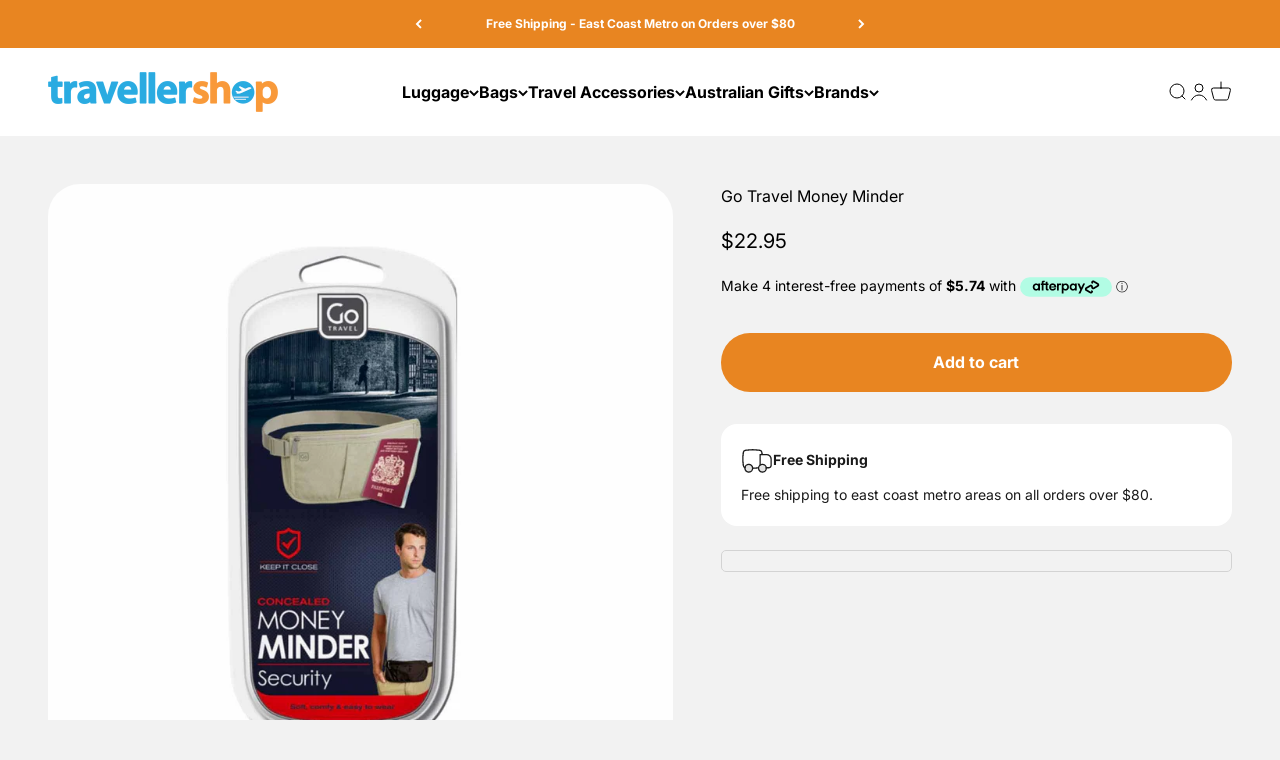

--- FILE ---
content_type: text/html; charset=utf-8
request_url: https://www.travellershop.com.au/products/go-travel-money-minder
body_size: 47421
content:
<!doctype html>

<html class="no-js" lang="en" dir="ltr">
  <head>
    <meta charset="utf-8">
    <meta name="viewport" content="width=device-width, initial-scale=1.0, height=device-height, minimum-scale=1.0, maximum-scale=1.0">
    <meta name="theme-color" content="#ffffff">

    <title>Go Travel Money Minder</title><meta name="description" content="SPECIFICATIONS Material: Cotton, Polyester RFID Protected: No Product Weight (g): 29 Fits Waist Max (&quot;): 54 Fits Waist Min (&quot;): 32 Product Size Closed (mm): W 260 x H 135 x D 3 MORE INFORMATION A must-have for the security conscious traveller, this ultra discreet money belt is designed to be worn underneath clothing. T"><link rel="canonical" href="https://www.travellershop.com.au/products/go-travel-money-minder"><link rel="shortcut icon" href="//www.travellershop.com.au/cdn/shop/files/favicon.png?v=1613738408&width=96">
      <link rel="apple-touch-icon" href="//www.travellershop.com.au/cdn/shop/files/favicon.png?v=1613738408&width=180"><link rel="preconnect" href="https://cdn.shopify.com">
    <link rel="preconnect" href="https://fonts.shopifycdn.com" crossorigin>
    <link rel="dns-prefetch" href="https://productreviews.shopifycdn.com"><link rel="preload" href="//www.travellershop.com.au/cdn/fonts/inter/inter_n6.771af0474a71b3797eb38f3487d6fb79d43b6877.woff2" as="font" type="font/woff2" crossorigin><link rel="preload" href="//www.travellershop.com.au/cdn/fonts/inter/inter_n4.b2a3f24c19b4de56e8871f609e73ca7f6d2e2bb9.woff2" as="font" type="font/woff2" crossorigin><meta property="og:type" content="product">
  <meta property="og:title" content="Go Travel Money Minder">
  <meta property="product:price:amount" content="22.95">
  <meta property="product:price:currency" content="AUD"><meta property="og:image" content="http://www.travellershop.com.au/cdn/shop/files/Go-Travel-Money-Minder.jpg?v=1725546343&width=2048">
  <meta property="og:image:secure_url" content="https://www.travellershop.com.au/cdn/shop/files/Go-Travel-Money-Minder.jpg?v=1725546343&width=2048">
  <meta property="og:image:width" content="1600">
  <meta property="og:image:height" content="1600"><meta property="og:description" content="SPECIFICATIONS Material: Cotton, Polyester RFID Protected: No Product Weight (g): 29 Fits Waist Max (&quot;): 54 Fits Waist Min (&quot;): 32 Product Size Closed (mm): W 260 x H 135 x D 3 MORE INFORMATION A must-have for the security conscious traveller, this ultra discreet money belt is designed to be worn underneath clothing. T"><meta property="og:url" content="https://www.travellershop.com.au/products/go-travel-money-minder">
<meta property="og:site_name" content="travellershop.com.au"><meta name="twitter:card" content="summary"><meta name="twitter:title" content="Go Travel Money Minder">
  <meta name="twitter:description" content="SPECIFICATIONS

Material: Cotton, Polyester

RFID Protected: No

Product Weight (g): 29

Fits Waist Max (&quot;): 54

Fits Waist Min (&quot;): 32

Product Size Closed (mm): W 260 x H 135 x D 3
MORE INFORMATION
A must-have for the security conscious traveller, this ultra discreet money belt is designed to be worn underneath clothing. The main compartment is zipped for total peace of mind, while inside 2 handy pockets make organising your belongings simple. Soft, comfy and easy to wear, this travel money belt will be your little secret.
FEATURES

Unisex money belt
Protects passports, cash &amp;amp; other valuables
Fully adjustable waistband
Unseen &amp;amp; secure
Conceal under clothing
"><meta name="twitter:image" content="https://www.travellershop.com.au/cdn/shop/files/Go-Travel-Money-Minder.jpg?crop=center&height=1200&v=1725546343&width=1200">
  <meta name="twitter:image:alt" content="Go-Travel-Money-Minder">
  <script type="application/ld+json">
  {
    "@context": "https://schema.org",
    "@type": "Product",
    "productID": 2016295845952,
    "offers": [{
          "@type": "Offer",
          "name": "Multi-Coloured",
          "availability":"https://schema.org/InStock",
          "price": 22.95,
          "priceCurrency": "AUD",
          "priceValidUntil": "2025-12-29","sku": "5016326006027","gtin": "5016326006027","url": "https://www.travellershop.com.au/products/go-travel-money-minder?variant=19357952966720"
        }
],"brand": {
      "@type": "Brand",
      "name": "Go Travel"
    },
    "name": "Go Travel Money Minder",
    "description": "SPECIFICATIONS\n\nMaterial: Cotton, Polyester\n\nRFID Protected: No\n\nProduct Weight (g): 29\n\nFits Waist Max (\"): 54\n\nFits Waist Min (\"): 32\n\nProduct Size Closed (mm): W 260 x H 135 x D 3\nMORE INFORMATION\nA must-have for the security conscious traveller, this ultra discreet money belt is designed to be worn underneath clothing. The main compartment is zipped for total peace of mind, while inside 2 handy pockets make organising your belongings simple. Soft, comfy and easy to wear, this travel money belt will be your little secret.\nFEATURES\n\nUnisex money belt\nProtects passports, cash \u0026amp; other valuables\nFully adjustable waistband\nUnseen \u0026amp; secure\nConceal under clothing\n",
    "category": "Belts \u0026 Pouches",
    "url": "https://www.travellershop.com.au/products/go-travel-money-minder",
    "sku": "5016326006027","gtin": "5016326006027","weight": {
        "@type": "QuantitativeValue",
        "unitCode": "kg",
        "value": 0.5
      },"image": {
      "@type": "ImageObject",
      "url": "https://www.travellershop.com.au/cdn/shop/files/Go-Travel-Money-Minder.jpg?v=1725546343&width=1024",
      "image": "https://www.travellershop.com.au/cdn/shop/files/Go-Travel-Money-Minder.jpg?v=1725546343&width=1024",
      "name": "Go-Travel-Money-Minder",
      "width": "1024",
      "height": "1024"
    }
  }
  </script>



  <script type="application/ld+json">
  {
    "@context": "https://schema.org",
    "@type": "BreadcrumbList",
  "itemListElement": [{
      "@type": "ListItem",
      "position": 1,
      "name": "Home",
      "item": "https://www.travellershop.com.au"
    },{
          "@type": "ListItem",
          "position": 2,
          "name": "Go Travel Money Minder",
          "item": "https://www.travellershop.com.au/products/go-travel-money-minder"
        }]
  }
  </script>

<style>/* Typography (heading) */
  @font-face {
  font-family: Inter;
  font-weight: 600;
  font-style: normal;
  font-display: fallback;
  src: url("//www.travellershop.com.au/cdn/fonts/inter/inter_n6.771af0474a71b3797eb38f3487d6fb79d43b6877.woff2") format("woff2"),
       url("//www.travellershop.com.au/cdn/fonts/inter/inter_n6.88c903d8f9e157d48b73b7777d0642925bcecde7.woff") format("woff");
}

@font-face {
  font-family: Inter;
  font-weight: 600;
  font-style: italic;
  font-display: fallback;
  src: url("//www.travellershop.com.au/cdn/fonts/inter/inter_i6.3bbe0fe1c7ee4f282f9c2e296f3e4401a48cbe19.woff2") format("woff2"),
       url("//www.travellershop.com.au/cdn/fonts/inter/inter_i6.8bea21f57a10d5416ddf685e2c91682ec237876d.woff") format("woff");
}

/* Typography (body) */
  @font-face {
  font-family: Inter;
  font-weight: 400;
  font-style: normal;
  font-display: fallback;
  src: url("//www.travellershop.com.au/cdn/fonts/inter/inter_n4.b2a3f24c19b4de56e8871f609e73ca7f6d2e2bb9.woff2") format("woff2"),
       url("//www.travellershop.com.au/cdn/fonts/inter/inter_n4.af8052d517e0c9ffac7b814872cecc27ae1fa132.woff") format("woff");
}

@font-face {
  font-family: Inter;
  font-weight: 400;
  font-style: italic;
  font-display: fallback;
  src: url("//www.travellershop.com.au/cdn/fonts/inter/inter_i4.feae1981dda792ab80d117249d9c7e0f1017e5b3.woff2") format("woff2"),
       url("//www.travellershop.com.au/cdn/fonts/inter/inter_i4.62773b7113d5e5f02c71486623cf828884c85c6e.woff") format("woff");
}

@font-face {
  font-family: Inter;
  font-weight: 700;
  font-style: normal;
  font-display: fallback;
  src: url("//www.travellershop.com.au/cdn/fonts/inter/inter_n7.02711e6b374660cfc7915d1afc1c204e633421e4.woff2") format("woff2"),
       url("//www.travellershop.com.au/cdn/fonts/inter/inter_n7.6dab87426f6b8813070abd79972ceaf2f8d3b012.woff") format("woff");
}

@font-face {
  font-family: Inter;
  font-weight: 700;
  font-style: italic;
  font-display: fallback;
  src: url("//www.travellershop.com.au/cdn/fonts/inter/inter_i7.b377bcd4cc0f160622a22d638ae7e2cd9b86ea4c.woff2") format("woff2"),
       url("//www.travellershop.com.au/cdn/fonts/inter/inter_i7.7c69a6a34e3bb44fcf6f975857e13b9a9b25beb4.woff") format("woff");
}

:root {
    /**
     * ---------------------------------------------------------------------
     * SPACING VARIABLES
     *
     * We are using a spacing inspired from frameworks like Tailwind CSS.
     * ---------------------------------------------------------------------
     */
    --spacing-0-5: 0.125rem; /* 2px */
    --spacing-1: 0.25rem; /* 4px */
    --spacing-1-5: 0.375rem; /* 6px */
    --spacing-2: 0.5rem; /* 8px */
    --spacing-2-5: 0.625rem; /* 10px */
    --spacing-3: 0.75rem; /* 12px */
    --spacing-3-5: 0.875rem; /* 14px */
    --spacing-4: 1rem; /* 16px */
    --spacing-4-5: 1.125rem; /* 18px */
    --spacing-5: 1.25rem; /* 20px */
    --spacing-5-5: 1.375rem; /* 22px */
    --spacing-6: 1.5rem; /* 24px */
    --spacing-6-5: 1.625rem; /* 26px */
    --spacing-7: 1.75rem; /* 28px */
    --spacing-7-5: 1.875rem; /* 30px */
    --spacing-8: 2rem; /* 32px */
    --spacing-8-5: 2.125rem; /* 34px */
    --spacing-9: 2.25rem; /* 36px */
    --spacing-9-5: 2.375rem; /* 38px */
    --spacing-10: 2.5rem; /* 40px */
    --spacing-11: 2.75rem; /* 44px */
    --spacing-12: 3rem; /* 48px */
    --spacing-14: 3.5rem; /* 56px */
    --spacing-16: 4rem; /* 64px */
    --spacing-18: 4.5rem; /* 72px */
    --spacing-20: 5rem; /* 80px */
    --spacing-24: 6rem; /* 96px */
    --spacing-28: 7rem; /* 112px */
    --spacing-32: 8rem; /* 128px */
    --spacing-36: 9rem; /* 144px */
    --spacing-40: 10rem; /* 160px */
    --spacing-44: 11rem; /* 176px */
    --spacing-48: 12rem; /* 192px */
    --spacing-52: 13rem; /* 208px */
    --spacing-56: 14rem; /* 224px */
    --spacing-60: 15rem; /* 240px */
    --spacing-64: 16rem; /* 256px */
    --spacing-72: 18rem; /* 288px */
    --spacing-80: 20rem; /* 320px */
    --spacing-96: 24rem; /* 384px */

    /* Container */
    --container-max-width: 1600px;
    --container-narrow-max-width: 1350px;
    --container-gutter: var(--spacing-5);
    --section-outer-spacing-block: var(--spacing-8);
    --section-inner-max-spacing-block: var(--spacing-8);
    --section-inner-spacing-inline: var(--container-gutter);
    --section-stack-spacing-block: var(--spacing-8);

    /* Grid gutter */
    --grid-gutter: var(--spacing-5);

    /* Product list settings */
    --product-list-row-gap: var(--spacing-8);
    --product-list-column-gap: var(--grid-gutter);

    /* Form settings */
    --input-gap: var(--spacing-2);
    --input-height: 2.625rem;
    --input-padding-inline: var(--spacing-4);

    /* Other sizes */
    --sticky-area-height: calc(var(--sticky-announcement-bar-enabled, 0) * var(--announcement-bar-height, 0px) + var(--sticky-header-enabled, 0) * var(--header-height, 0px));

    /* RTL support */
    --transform-logical-flip: 1;
    --transform-origin-start: left;
    --transform-origin-end: right;

    /**
     * ---------------------------------------------------------------------
     * TYPOGRAPHY
     * ---------------------------------------------------------------------
     */

    /* Font properties */
    --heading-font-family: Inter, sans-serif;
    --heading-font-weight: 600;
    --heading-font-style: normal;
    --heading-text-transform: uppercase;
    --heading-letter-spacing: 0.0em;
    --text-font-family: Inter, sans-serif;
    --text-font-weight: 400;
    --text-font-style: normal;
    --text-letter-spacing: 0.0em;

    /* Font sizes */
    --text-h0: 2.5rem;
    --text-h1: 1.75rem;
    --text-h2: 1.5rem;
    --text-h3: 1.375rem;
    --text-h4: 1.125rem;
    --text-h5: 1.125rem;
    --text-h6: 1rem;
    --text-xs: 0.625rem;
    --text-sm: 0.6875rem;
    --text-base: 0.75rem;
    --text-lg: 1.0rem;

    /**
     * ---------------------------------------------------------------------
     * COLORS
     * ---------------------------------------------------------------------
     */

    /* Color settings */--accent: 232 133 33;
    --text-primary: 0 0 0;
    --background-primary: 242 242 242;
    --dialog-background: 255 255 255;
    --border-color: var(--text-color, var(--text-primary)) / 0.12;

    /* Button colors */
    --button-background-primary: 232 133 33;
    --button-text-primary: 255 255 255;
    --button-background-secondary: 55 158 236;
    --button-text-secondary: 255 255 255;

    /* Status colors */
    --success-background: 224 244 232;
    --success-text: 0 163 65;
    --warning-background: 255 246 233;
    --warning-text: 255 183 74;
    --error-background: 254 231 231;
    --error-text: 248 58 58;

    /* Product colors */
    --on-sale-text: 255 183 74;
    --on-sale-badge-background: 255 183 74;
    --on-sale-badge-text: 0 0 0;
    --sold-out-badge-background: 0 0 0;
    --sold-out-badge-text: 255 255 255;
    --primary-badge-background: 255 0 0;
    --primary-badge-text: 255 255 255;
    --star-color: 255 183 74;
    --product-card-background: 0 0 0;
    --product-card-text: 0 0 0;

    /* Header colors */
    --header-background: 255 255 255;
    --header-text: 0 0 0;

    /* Footer colors */
    --footer-background: 255 255 255;
    --footer-text: 0 0 0;

    /* Rounded variables (used for border radius) */
    --rounded-xs: 0.25rem;
    --rounded-sm: 1.0rem;
    --rounded: 2.0rem;
    --rounded-lg: 4.0rem;
    --rounded-full: 9999px;

    --rounded-button: 3.75rem;
    --rounded-input: 0.625rem;

    /* Box shadow */
    --shadow-sm: 0 2px 8px rgb(var(--text-primary) / 0.0);
    --shadow: 0 5px 15px rgb(var(--text-primary) / 0.0);
    --shadow-md: 0 5px 30px rgb(var(--text-primary) / 0.0);
    --shadow-block: 0px 18px 0px rgb(var(--text-primary) / 0.0);

    /**
     * ---------------------------------------------------------------------
     * OTHER
     * ---------------------------------------------------------------------
     */

    --cursor-close-svg-url: url(//www.travellershop.com.au/cdn/shop/t/41/assets/cursor-close.svg?v=147174565022153725511736205456);
    --cursor-zoom-in-svg-url: url(//www.travellershop.com.au/cdn/shop/t/41/assets/cursor-zoom-in.svg?v=154953035094101115921736205456);
    --cursor-zoom-out-svg-url: url(//www.travellershop.com.au/cdn/shop/t/41/assets/cursor-zoom-out.svg?v=16155520337305705181736205456);
    --checkmark-svg-url: url(//www.travellershop.com.au/cdn/shop/t/41/assets/checkmark.svg?v=77552481021870063511736205456);
  }

  [dir="rtl"]:root {
    /* RTL support */
    --transform-logical-flip: -1;
    --transform-origin-start: right;
    --transform-origin-end: left;
  }

  @media screen and (min-width: 700px) {
    :root {
      /* Typography (font size) */
      --text-h0: 3.25rem;
      --text-h1: 2.25rem;
      --text-h2: 1.75rem;
      --text-h3: 1.625rem;
      --text-h4: 1.25rem;
      --text-h5: 1.25rem;
      --text-h6: 1.125rem;

      --text-xs: 0.75rem;
      --text-sm: 0.875rem;
      --text-base: 1.0rem;
      --text-lg: 1.25rem;

      /* Spacing */
      --container-gutter: 2rem;
      --section-outer-spacing-block: var(--spacing-12);
      --section-inner-max-spacing-block: var(--spacing-10);
      --section-inner-spacing-inline: var(--spacing-14);
      --section-stack-spacing-block: var(--spacing-10);

      /* Grid gutter */
      --grid-gutter: var(--spacing-6);

      /* Product list settings */
      --product-list-row-gap: var(--spacing-12);

      /* Form settings */
      --input-gap: 1rem;
      --input-height: 3.125rem;
      --input-padding-inline: var(--spacing-5);
    }
  }

  @media screen and (min-width: 1000px) {
    :root {
      /* Spacing settings */
      --container-gutter: var(--spacing-12);
      --section-outer-spacing-block: var(--spacing-14);
      --section-inner-max-spacing-block: var(--spacing-12);
      --section-inner-spacing-inline: var(--spacing-18);
      --section-stack-spacing-block: var(--spacing-10);
    }
  }

  @media screen and (min-width: 1150px) {
    :root {
      /* Spacing settings */
      --container-gutter: var(--spacing-12);
      --section-outer-spacing-block: var(--spacing-14);
      --section-inner-max-spacing-block: var(--spacing-12);
      --section-inner-spacing-inline: var(--spacing-18);
      --section-stack-spacing-block: var(--spacing-12);
    }
  }

  @media screen and (min-width: 1400px) {
    :root {
      /* Typography (font size) */
      --text-h0: 4rem;
      --text-h1: 3rem;
      --text-h2: 2.5rem;
      --text-h3: 1.75rem;
      --text-h4: 1.5rem;
      --text-h5: 1.25rem;
      --text-h6: 1.25rem;

      --section-outer-spacing-block: var(--spacing-16);
      --section-inner-max-spacing-block: var(--spacing-14);
      --section-inner-spacing-inline: var(--spacing-20);
    }
  }

  @media screen and (min-width: 1600px) {
    :root {
      --section-outer-spacing-block: var(--spacing-16);
      --section-inner-max-spacing-block: var(--spacing-16);
      --section-inner-spacing-inline: var(--spacing-24);
    }
  }

  /**
   * ---------------------------------------------------------------------
   * LIQUID DEPENDANT CSS
   *
   * Our main CSS is Liquid free, but some very specific features depend on
   * theme settings, so we have them here
   * ---------------------------------------------------------------------
   */@media screen and (pointer: fine) {
        .button:not([disabled]):hover, .btn:not([disabled]):hover, .shopify-payment-button__button--unbranded:not([disabled]):hover {
          --button-background-opacity: 0.85;
        }

        .button--subdued:not([disabled]):hover {
          --button-background: var(--text-color) / .05 !important;
        }
      }</style><script>
  document.documentElement.classList.replace('no-js', 'js');

  // This allows to expose several variables to the global scope, to be used in scripts
  window.themeVariables = {
    settings: {
      showPageTransition: true,
      headingApparition: "split_rotation",
      pageType: "product",
      moneyFormat: "${{amount}}",
      moneyWithCurrencyFormat: "${{amount}} AUD",
      currencyCodeEnabled: false,
      cartType: "drawer",
      showDiscount: true,
      discountMode: "percentage"
    },

    strings: {
      accessibilityClose: "Close",
      accessibilityNext: "Next",
      accessibilityPrevious: "Previous",
      addToCartButton: "Add to cart",
      soldOutButton: "Sold out",
      preOrderButton: "Pre-order",
      unavailableButton: "Unavailable",
      closeGallery: "Close gallery",
      zoomGallery: "Zoom",
      errorGallery: "Image cannot be loaded",
      soldOutBadge: "Sold out",
      discountBadge: "SAVE @@",
      sku: "SKU:",
      searchNoResults: "No results could be found.",
      addOrderNote: "Add order note",
      editOrderNote: "Edit order note",
      shippingEstimatorNoResults: "Sorry, we do not ship to your address.",
      shippingEstimatorOneResult: "There is one shipping rate for your address:",
      shippingEstimatorMultipleResults: "There are several shipping rates for your address:",
      shippingEstimatorError: "One or more error occurred while retrieving shipping rates:"
    },

    breakpoints: {
      'sm': 'screen and (min-width: 700px)',
      'md': 'screen and (min-width: 1000px)',
      'lg': 'screen and (min-width: 1150px)',
      'xl': 'screen and (min-width: 1400px)',

      'sm-max': 'screen and (max-width: 699px)',
      'md-max': 'screen and (max-width: 999px)',
      'lg-max': 'screen and (max-width: 1149px)',
      'xl-max': 'screen and (max-width: 1399px)'
    }
  };window.addEventListener('DOMContentLoaded', () => {
      const isReloaded = (window.performance.navigation && window.performance.navigation.type === 1) || window.performance.getEntriesByType('navigation').map((nav) => nav.type).includes('reload');

      if ('animate' in document.documentElement && window.matchMedia('(prefers-reduced-motion: no-preference)').matches && document.referrer.includes(location.host) && !isReloaded) {
        document.body.animate({opacity: [0, 1]}, {duration: 115, fill: 'forwards'});
      }
    });

    window.addEventListener('pageshow', (event) => {
      document.body.classList.remove('page-transition');

      if (event.persisted) {
        document.body.animate({opacity: [0, 1]}, {duration: 0, fill: 'forwards'});
      }
    });// For detecting native share
  document.documentElement.classList.add(`native-share--${navigator.share ? 'enabled' : 'disabled'}`);// We save the product ID in local storage to be eventually used for recently viewed section
    try {
      const recentlyViewedProducts = new Set(JSON.parse(localStorage.getItem('theme:recently-viewed-products') || '[]'));

      recentlyViewedProducts.delete(2016295845952); // Delete first to re-move the product
      recentlyViewedProducts.add(2016295845952);

      localStorage.setItem('theme:recently-viewed-products', JSON.stringify(Array.from(recentlyViewedProducts.values()).reverse()));
    } catch (e) {
      // Safari in private mode does not allow setting item, we silently fail
    }</script><script type="module" src="//www.travellershop.com.au/cdn/shop/t/41/assets/vendor.min.js?v=52426788336887041471736205456"></script>
    <script type="module" src="//www.travellershop.com.au/cdn/shop/t/41/assets/theme.js?v=94097196962386079991765960774"></script>
    <script type="module" src="//www.travellershop.com.au/cdn/shop/t/41/assets/sections.js?v=169483915300450883771765960973"></script>

    <script>window.performance && window.performance.mark && window.performance.mark('shopify.content_for_header.start');</script><meta name="google-site-verification" content="0XQOEe02AtCtJLq6XwYVfYRYvba3xP2LbwQ58t6_akk">
<meta name="facebook-domain-verification" content="9h7e8i4hgkhytzemd9e82svqc9dv8m">
<meta name="facebook-domain-verification" content="krx7n6jt5s1nwstx6t2dzx3ary5mdm">
<meta id="shopify-digital-wallet" name="shopify-digital-wallet" content="/10922328128/digital_wallets/dialog">
<meta name="shopify-checkout-api-token" content="a83cb04989a3524ca85bbd16f8f941f4">
<meta id="in-context-paypal-metadata" data-shop-id="10922328128" data-venmo-supported="false" data-environment="production" data-locale="en_US" data-paypal-v4="true" data-currency="AUD">
<link rel="alternate" type="application/json+oembed" href="https://www.travellershop.com.au/products/go-travel-money-minder.oembed">
<script async="async" src="/checkouts/internal/preloads.js?locale=en-AU"></script>
<link rel="preconnect" href="https://shop.app" crossorigin="anonymous">
<script async="async" src="https://shop.app/checkouts/internal/preloads.js?locale=en-AU&shop_id=10922328128" crossorigin="anonymous"></script>
<script id="apple-pay-shop-capabilities" type="application/json">{"shopId":10922328128,"countryCode":"AU","currencyCode":"AUD","merchantCapabilities":["supports3DS"],"merchantId":"gid:\/\/shopify\/Shop\/10922328128","merchantName":"travellershop.com.au","requiredBillingContactFields":["postalAddress","email","phone"],"requiredShippingContactFields":["postalAddress","email","phone"],"shippingType":"shipping","supportedNetworks":["visa","masterCard","amex","jcb"],"total":{"type":"pending","label":"travellershop.com.au","amount":"1.00"},"shopifyPaymentsEnabled":true,"supportsSubscriptions":true}</script>
<script id="shopify-features" type="application/json">{"accessToken":"a83cb04989a3524ca85bbd16f8f941f4","betas":["rich-media-storefront-analytics"],"domain":"www.travellershop.com.au","predictiveSearch":true,"shopId":10922328128,"locale":"en"}</script>
<script>var Shopify = Shopify || {};
Shopify.shop = "travellershop-com-au.myshopify.com";
Shopify.locale = "en";
Shopify.currency = {"active":"AUD","rate":"1.0"};
Shopify.country = "AU";
Shopify.theme = {"name":"Travellershop - product grid updates - KS","id":131429171261,"schema_name":"Impact","schema_version":"5.1.2","theme_store_id":1190,"role":"main"};
Shopify.theme.handle = "null";
Shopify.theme.style = {"id":null,"handle":null};
Shopify.cdnHost = "www.travellershop.com.au/cdn";
Shopify.routes = Shopify.routes || {};
Shopify.routes.root = "/";</script>
<script type="module">!function(o){(o.Shopify=o.Shopify||{}).modules=!0}(window);</script>
<script>!function(o){function n(){var o=[];function n(){o.push(Array.prototype.slice.apply(arguments))}return n.q=o,n}var t=o.Shopify=o.Shopify||{};t.loadFeatures=n(),t.autoloadFeatures=n()}(window);</script>
<script>
  window.ShopifyPay = window.ShopifyPay || {};
  window.ShopifyPay.apiHost = "shop.app\/pay";
  window.ShopifyPay.redirectState = null;
</script>
<script id="shop-js-analytics" type="application/json">{"pageType":"product"}</script>
<script defer="defer" async type="module" src="//www.travellershop.com.au/cdn/shopifycloud/shop-js/modules/v2/client.init-shop-cart-sync_D9rMo2Al.en.esm.js"></script>
<script defer="defer" async type="module" src="//www.travellershop.com.au/cdn/shopifycloud/shop-js/modules/v2/chunk.common_CxiRFgWq.esm.js"></script>
<script type="module">
  await import("//www.travellershop.com.au/cdn/shopifycloud/shop-js/modules/v2/client.init-shop-cart-sync_D9rMo2Al.en.esm.js");
await import("//www.travellershop.com.au/cdn/shopifycloud/shop-js/modules/v2/chunk.common_CxiRFgWq.esm.js");

  window.Shopify.SignInWithShop?.initShopCartSync?.({"fedCMEnabled":true,"windoidEnabled":true});

</script>
<script>
  window.Shopify = window.Shopify || {};
  if (!window.Shopify.featureAssets) window.Shopify.featureAssets = {};
  window.Shopify.featureAssets['shop-js'] = {"shop-cart-sync":["modules/v2/client.shop-cart-sync_B4ZT7whv.en.esm.js","modules/v2/chunk.common_CxiRFgWq.esm.js"],"init-fed-cm":["modules/v2/client.init-fed-cm_BRrGp5G0.en.esm.js","modules/v2/chunk.common_CxiRFgWq.esm.js"],"init-shop-email-lookup-coordinator":["modules/v2/client.init-shop-email-lookup-coordinator_BC540MY1.en.esm.js","modules/v2/chunk.common_CxiRFgWq.esm.js"],"shop-button":["modules/v2/client.shop-button_nlTgGxYh.en.esm.js","modules/v2/chunk.common_CxiRFgWq.esm.js"],"init-shop-cart-sync":["modules/v2/client.init-shop-cart-sync_D9rMo2Al.en.esm.js","modules/v2/chunk.common_CxiRFgWq.esm.js"],"init-windoid":["modules/v2/client.init-windoid_3gKc3KSk.en.esm.js","modules/v2/chunk.common_CxiRFgWq.esm.js"],"shop-login-button":["modules/v2/client.shop-login-button_DMAUQ9OT.en.esm.js","modules/v2/chunk.common_CxiRFgWq.esm.js","modules/v2/chunk.modal_syYdCACb.esm.js"],"shop-cash-offers":["modules/v2/client.shop-cash-offers_CmtUJxLt.en.esm.js","modules/v2/chunk.common_CxiRFgWq.esm.js","modules/v2/chunk.modal_syYdCACb.esm.js"],"shop-toast-manager":["modules/v2/client.shop-toast-manager_yZsKSMhS.en.esm.js","modules/v2/chunk.common_CxiRFgWq.esm.js"],"pay-button":["modules/v2/client.pay-button_Dug2uVVc.en.esm.js","modules/v2/chunk.common_CxiRFgWq.esm.js"],"avatar":["modules/v2/client.avatar_BTnouDA3.en.esm.js"],"init-customer-accounts":["modules/v2/client.init-customer-accounts_ebrhaeXX.en.esm.js","modules/v2/client.shop-login-button_DMAUQ9OT.en.esm.js","modules/v2/chunk.common_CxiRFgWq.esm.js","modules/v2/chunk.modal_syYdCACb.esm.js"],"init-customer-accounts-sign-up":["modules/v2/client.init-customer-accounts-sign-up_6_zNq-7b.en.esm.js","modules/v2/client.shop-login-button_DMAUQ9OT.en.esm.js","modules/v2/chunk.common_CxiRFgWq.esm.js","modules/v2/chunk.modal_syYdCACb.esm.js"],"shop-follow-button":["modules/v2/client.shop-follow-button_2rBiVQsM.en.esm.js","modules/v2/chunk.common_CxiRFgWq.esm.js","modules/v2/chunk.modal_syYdCACb.esm.js"],"init-shop-for-new-customer-accounts":["modules/v2/client.init-shop-for-new-customer-accounts_C6R_yrAL.en.esm.js","modules/v2/client.shop-login-button_DMAUQ9OT.en.esm.js","modules/v2/chunk.common_CxiRFgWq.esm.js","modules/v2/chunk.modal_syYdCACb.esm.js"],"checkout-modal":["modules/v2/client.checkout-modal_Ch6xv_T_.en.esm.js","modules/v2/chunk.common_CxiRFgWq.esm.js","modules/v2/chunk.modal_syYdCACb.esm.js"],"lead-capture":["modules/v2/client.lead-capture_-xSIszTT.en.esm.js","modules/v2/chunk.common_CxiRFgWq.esm.js","modules/v2/chunk.modal_syYdCACb.esm.js"],"shop-login":["modules/v2/client.shop-login_DwdOaDcq.en.esm.js","modules/v2/chunk.common_CxiRFgWq.esm.js","modules/v2/chunk.modal_syYdCACb.esm.js"],"payment-terms":["modules/v2/client.payment-terms_DQmF-n60.en.esm.js","modules/v2/chunk.common_CxiRFgWq.esm.js","modules/v2/chunk.modal_syYdCACb.esm.js"]};
</script>
<script id="__st">var __st={"a":10922328128,"offset":39600,"reqid":"885d3f23-4f14-4886-b17a-31bd4deb621f-1766134597","pageurl":"www.travellershop.com.au\/products\/go-travel-money-minder","u":"b5d004c672ba","p":"product","rtyp":"product","rid":2016295845952};</script>
<script>window.ShopifyPaypalV4VisibilityTracking = true;</script>
<script id="captcha-bootstrap">!function(){'use strict';const t='contact',e='account',n='new_comment',o=[[t,t],['blogs',n],['comments',n],[t,'customer']],c=[[e,'customer_login'],[e,'guest_login'],[e,'recover_customer_password'],[e,'create_customer']],r=t=>t.map((([t,e])=>`form[action*='/${t}']:not([data-nocaptcha='true']) input[name='form_type'][value='${e}']`)).join(','),a=t=>()=>t?[...document.querySelectorAll(t)].map((t=>t.form)):[];function s(){const t=[...o],e=r(t);return a(e)}const i='password',u='form_key',d=['recaptcha-v3-token','g-recaptcha-response','h-captcha-response',i],f=()=>{try{return window.sessionStorage}catch{return}},m='__shopify_v',_=t=>t.elements[u];function p(t,e,n=!1){try{const o=window.sessionStorage,c=JSON.parse(o.getItem(e)),{data:r}=function(t){const{data:e,action:n}=t;return t[m]||n?{data:e,action:n}:{data:t,action:n}}(c);for(const[e,n]of Object.entries(r))t.elements[e]&&(t.elements[e].value=n);n&&o.removeItem(e)}catch(o){console.error('form repopulation failed',{error:o})}}const l='form_type',E='cptcha';function T(t){t.dataset[E]=!0}const w=window,h=w.document,L='Shopify',v='ce_forms',y='captcha';let A=!1;((t,e)=>{const n=(g='f06e6c50-85a8-45c8-87d0-21a2b65856fe',I='https://cdn.shopify.com/shopifycloud/storefront-forms-hcaptcha/ce_storefront_forms_captcha_hcaptcha.v1.5.2.iife.js',D={infoText:'Protected by hCaptcha',privacyText:'Privacy',termsText:'Terms'},(t,e,n)=>{const o=w[L][v],c=o.bindForm;if(c)return c(t,g,e,D).then(n);var r;o.q.push([[t,g,e,D],n]),r=I,A||(h.body.append(Object.assign(h.createElement('script'),{id:'captcha-provider',async:!0,src:r})),A=!0)});var g,I,D;w[L]=w[L]||{},w[L][v]=w[L][v]||{},w[L][v].q=[],w[L][y]=w[L][y]||{},w[L][y].protect=function(t,e){n(t,void 0,e),T(t)},Object.freeze(w[L][y]),function(t,e,n,w,h,L){const[v,y,A,g]=function(t,e,n){const i=e?o:[],u=t?c:[],d=[...i,...u],f=r(d),m=r(i),_=r(d.filter((([t,e])=>n.includes(e))));return[a(f),a(m),a(_),s()]}(w,h,L),I=t=>{const e=t.target;return e instanceof HTMLFormElement?e:e&&e.form},D=t=>v().includes(t);t.addEventListener('submit',(t=>{const e=I(t);if(!e)return;const n=D(e)&&!e.dataset.hcaptchaBound&&!e.dataset.recaptchaBound,o=_(e),c=g().includes(e)&&(!o||!o.value);(n||c)&&t.preventDefault(),c&&!n&&(function(t){try{if(!f())return;!function(t){const e=f();if(!e)return;const n=_(t);if(!n)return;const o=n.value;o&&e.removeItem(o)}(t);const e=Array.from(Array(32),(()=>Math.random().toString(36)[2])).join('');!function(t,e){_(t)||t.append(Object.assign(document.createElement('input'),{type:'hidden',name:u})),t.elements[u].value=e}(t,e),function(t,e){const n=f();if(!n)return;const o=[...t.querySelectorAll(`input[type='${i}']`)].map((({name:t})=>t)),c=[...d,...o],r={};for(const[a,s]of new FormData(t).entries())c.includes(a)||(r[a]=s);n.setItem(e,JSON.stringify({[m]:1,action:t.action,data:r}))}(t,e)}catch(e){console.error('failed to persist form',e)}}(e),e.submit())}));const S=(t,e)=>{t&&!t.dataset[E]&&(n(t,e.some((e=>e===t))),T(t))};for(const o of['focusin','change'])t.addEventListener(o,(t=>{const e=I(t);D(e)&&S(e,y())}));const B=e.get('form_key'),M=e.get(l),P=B&&M;t.addEventListener('DOMContentLoaded',(()=>{const t=y();if(P)for(const e of t)e.elements[l].value===M&&p(e,B);[...new Set([...A(),...v().filter((t=>'true'===t.dataset.shopifyCaptcha))])].forEach((e=>S(e,t)))}))}(h,new URLSearchParams(w.location.search),n,t,e,['guest_login'])})(!0,!0)}();</script>
<script integrity="sha256-4kQ18oKyAcykRKYeNunJcIwy7WH5gtpwJnB7kiuLZ1E=" data-source-attribution="shopify.loadfeatures" defer="defer" src="//www.travellershop.com.au/cdn/shopifycloud/storefront/assets/storefront/load_feature-a0a9edcb.js" crossorigin="anonymous"></script>
<script crossorigin="anonymous" defer="defer" src="//www.travellershop.com.au/cdn/shopifycloud/storefront/assets/shopify_pay/storefront-65b4c6d7.js?v=20250812"></script>
<script data-source-attribution="shopify.dynamic_checkout.dynamic.init">var Shopify=Shopify||{};Shopify.PaymentButton=Shopify.PaymentButton||{isStorefrontPortableWallets:!0,init:function(){window.Shopify.PaymentButton.init=function(){};var t=document.createElement("script");t.src="https://www.travellershop.com.au/cdn/shopifycloud/portable-wallets/latest/portable-wallets.en.js",t.type="module",document.head.appendChild(t)}};
</script>
<script data-source-attribution="shopify.dynamic_checkout.buyer_consent">
  function portableWalletsHideBuyerConsent(e){var t=document.getElementById("shopify-buyer-consent"),n=document.getElementById("shopify-subscription-policy-button");t&&n&&(t.classList.add("hidden"),t.setAttribute("aria-hidden","true"),n.removeEventListener("click",e))}function portableWalletsShowBuyerConsent(e){var t=document.getElementById("shopify-buyer-consent"),n=document.getElementById("shopify-subscription-policy-button");t&&n&&(t.classList.remove("hidden"),t.removeAttribute("aria-hidden"),n.addEventListener("click",e))}window.Shopify?.PaymentButton&&(window.Shopify.PaymentButton.hideBuyerConsent=portableWalletsHideBuyerConsent,window.Shopify.PaymentButton.showBuyerConsent=portableWalletsShowBuyerConsent);
</script>
<script>
  function portableWalletsCleanup(e){e&&e.src&&console.error("Failed to load portable wallets script "+e.src);var t=document.querySelectorAll("shopify-accelerated-checkout .shopify-payment-button__skeleton, shopify-accelerated-checkout-cart .wallet-cart-button__skeleton"),e=document.getElementById("shopify-buyer-consent");for(let e=0;e<t.length;e++)t[e].remove();e&&e.remove()}function portableWalletsNotLoadedAsModule(e){e instanceof ErrorEvent&&"string"==typeof e.message&&e.message.includes("import.meta")&&"string"==typeof e.filename&&e.filename.includes("portable-wallets")&&(window.removeEventListener("error",portableWalletsNotLoadedAsModule),window.Shopify.PaymentButton.failedToLoad=e,"loading"===document.readyState?document.addEventListener("DOMContentLoaded",window.Shopify.PaymentButton.init):window.Shopify.PaymentButton.init())}window.addEventListener("error",portableWalletsNotLoadedAsModule);
</script>

<script type="module" src="https://www.travellershop.com.au/cdn/shopifycloud/portable-wallets/latest/portable-wallets.en.js" onError="portableWalletsCleanup(this)" crossorigin="anonymous"></script>
<script nomodule>
  document.addEventListener("DOMContentLoaded", portableWalletsCleanup);
</script>

<link id="shopify-accelerated-checkout-styles" rel="stylesheet" media="screen" href="https://www.travellershop.com.au/cdn/shopifycloud/portable-wallets/latest/accelerated-checkout-backwards-compat.css" crossorigin="anonymous">
<style id="shopify-accelerated-checkout-cart">
        #shopify-buyer-consent {
  margin-top: 1em;
  display: inline-block;
  width: 100%;
}

#shopify-buyer-consent.hidden {
  display: none;
}

#shopify-subscription-policy-button {
  background: none;
  border: none;
  padding: 0;
  text-decoration: underline;
  font-size: inherit;
  cursor: pointer;
}

#shopify-subscription-policy-button::before {
  box-shadow: none;
}

      </style>

<script>window.performance && window.performance.mark && window.performance.mark('shopify.content_for_header.end');</script>
<link href="//www.travellershop.com.au/cdn/shop/t/41/assets/theme.css?v=97625534179613970391736218712" rel="stylesheet" type="text/css" media="all" /><!-- BEGIN app block: shopify://apps/zapiet-pickup-delivery/blocks/app-embed/5599aff0-8af1-473a-a372-ecd72a32b4d5 -->









    <style>#storePickupApp {
}</style>




<script type="text/javascript">
    var zapietTranslations = {};

    window.ZapietMethods = {"shipping":{"active":true,"enabled":true,"name":"Shipping","sort":1,"status":{"condition":"price","operator":"morethan","value":0,"enabled":true,"product_conditions":{"enabled":false,"value":"Delivery Only,Pickup Only","enable":false,"property":"tags","hide_button":false}},"button":{"type":"default","default":"","hover":"","active":""}},"delivery":{"active":false,"enabled":false,"name":"Delivery","sort":2,"status":{"condition":"price","operator":"morethan","value":0,"enabled":true,"product_conditions":{"enabled":false,"value":"Pickup Only,Shipping Only","enable":false,"property":"tags","hide_button":false}},"button":{"type":"default","default":"","hover":"","active":""}},"pickup":{"active":false,"enabled":true,"name":"Pickup","sort":3,"status":{"condition":"price","operator":"morethan","value":0,"enabled":true,"product_conditions":{"enabled":false,"value":"Delivery Only,Shipping Only","enable":false,"property":"tags","hide_button":false}},"button":{"type":"default","default":"","hover":"","active":""}}}
    window.ZapietEvent = {
        listen: function(eventKey, callback) {
            if (!this.listeners) {
                this.listeners = [];
            }
            this.listeners.push({
                eventKey: eventKey,
                callback: callback
            });
        },
    };

    

    
        
        var language_settings = {"enable_app":true,"enable_geo_search_for_pickups":true,"pickup_region_filter_enabled":false,"pickup_region_filter_field":null,"currency":"AUD","weight_format":"kg","pickup.enable_map":true,"delivery_validation_method":"exact_postcode_matching","base_country_name":"Australia","base_country_code":"AU","method_display_style":"default","default_method_display_style":"classic","date_format":"l, F j, Y","time_format":"h:i A","week_day_start":"Sun","pickup_address_format":"<span class=\"name\"><strong>{{company_name}}</strong></span><span class=\"address\">{{address_line_1}}<br />{{city}}, {{postal_code}}</span><span class=\"distance\">{{distance}}</span>Ph: (03) 9650 4595{{more_information}}","rates_enabled":true,"payment_customization_enabled":false,"distance_format":"km","enable_delivery_address_autocompletion":false,"enable_delivery_current_location":false,"enable_pickup_address_autocompletion":true,"pickup_date_picker_enabled":true,"pickup_time_picker_enabled":true,"delivery_note_enabled":false,"delivery_note_required":false,"delivery_date_picker_enabled":true,"delivery_time_picker_enabled":true,"shipping.date_picker_enabled":false,"delivery_validate_cart":false,"pickup_validate_cart":false,"gmak":"QUl6YVN5RHk4b3E1dVhWcDhWNmtjampzejZMcWNKM0N0Z01jQ0Zz","enable_checkout_locale":true,"enable_checkout_url":true,"disable_widget_for_digital_items":false,"disable_widget_for_product_handles":"gift-card","colors":{"widget_active_background_color":null,"widget_active_border_color":null,"widget_active_icon_color":null,"widget_active_text_color":null,"widget_inactive_background_color":null,"widget_inactive_border_color":null,"widget_inactive_icon_color":null,"widget_inactive_text_color":null},"delivery_validator":{"enabled":false,"show_on_page_load":true,"sticky":true},"checkout":{"delivery":{"discount_code":"","prepopulate_shipping_address":true,"preselect_first_available_time":true},"pickup":{"discount_code":null,"prepopulate_shipping_address":true,"customer_phone_required":false,"preselect_first_location":true,"preselect_first_available_time":true},"shipping":{"discount_code":null}},"day_name_attribute_enabled":true,"methods":{"shipping":{"active":true,"enabled":true,"name":"Shipping","sort":1,"status":{"condition":"price","operator":"morethan","value":0,"enabled":true,"product_conditions":{"enabled":false,"value":"Delivery Only,Pickup Only","enable":false,"property":"tags","hide_button":false}},"button":{"type":"default","default":"","hover":"","active":""}},"delivery":{"active":false,"enabled":false,"name":"Delivery","sort":2,"status":{"condition":"price","operator":"morethan","value":0,"enabled":true,"product_conditions":{"enabled":false,"value":"Pickup Only,Shipping Only","enable":false,"property":"tags","hide_button":false}},"button":{"type":"default","default":"","hover":"","active":""}},"pickup":{"active":false,"enabled":true,"name":"Pickup","sort":3,"status":{"condition":"price","operator":"morethan","value":0,"enabled":true,"product_conditions":{"enabled":false,"value":"Delivery Only,Shipping Only","enable":false,"property":"tags","hide_button":false}},"button":{"type":"default","default":"","hover":"","active":""}}},"translations":{"methods":{"shipping":"Shipping","pickup":"Pickups","delivery":"Delivery"},"calendar":{"january":"January","february":"February","march":"March","april":"April","may":"May","june":"June","july":"July","august":"August","september":"September","october":"October","november":"November","december":"December","sunday":"Sun","monday":"Mon","tuesday":"Tue","wednesday":"Wed","thursday":"Thu","friday":"Fri","saturday":"Sat","today":"","close":"","labelMonthNext":"Next month","labelMonthPrev":"Previous month","labelMonthSelect":"Select a month","labelYearSelect":"Select a year","and":"and","between":"between"},"pickup":{"heading":"Store Pickup","note":"","location_placeholder":"Enter your postal code ...","filter_by_region_placeholder":"Filter by state/province","location_label":"Choose a location.","datepicker_label":"Choose a date and time.","date_time_output":"{{DATE}} at {{TIME}}","datepicker_placeholder":"Choose a date and time.","locations_found":"Please select a pickup location:","no_locations_found":"Sorry, pickup is not available for your selected items.","no_locations_region":"Sorry, pickup is not available in your region.","no_date_time_selected":"Please select a date & time.","checkout_button":"Checkout","could_not_find_location":"Sorry, we could not find your location.","checkout_error":"Please select a date and time for pickup.","more_information":"More information","opening_hours":"Opening hours","dates_not_available":"Sorry, your selected items are not currently available for pickup.","min_order_total":"Minimum order value for pickup is $0.00","min_order_weight":"Minimum order weight for pickup is {{ weight }}","max_order_total":"Maximum order value for pickup is $0.00","max_order_weight":"Maximum order weight for pickup is {{ weight }}","cart_eligibility_error":"Sorry, pickup is not available for your selected items.","location_error":"Please select a pickup location.","preselect_first_available_time":"Select a time","method_not_available":"Not available"},"delivery":{"heading":"Local Delivery","note":"Enter your postal code to check if you are eligible for local delivery:","location_placeholder":"Enter your postal code ...","datepicker_label":"Choose a date and time.","datepicker_placeholder":"Choose a date and time.","date_time_output":"{{DATE}} between {{SLOT_START_TIME}} and {{SLOT_END_TIME}}","available":"Great! You are eligible for delivery.","not_available":"Sorry, delivery is not available in your area.","no_date_time_selected":"Please select a date & time for delivery.","checkout_button":"Checkout","could_not_find_location":"Sorry, we could not find your location.","checkout_error":"Please enter a valid zipcode and select your preferred date and time for delivery.","cart_eligibility_error":"Sorry, delivery is not available for your selected items.","dates_not_available":"Sorry, your selected items are not currently available for delivery.","min_order_total":"Minimum order value for delivery is $0.00","min_order_weight":"Minimum order weight for delivery is {{ weight }}","max_order_total":"Maximum order value for delivery is $0.00","max_order_weight":"Maximum order weight for delivery is {{ weight }}","delivery_validator_prelude":"Do we deliver?","delivery_validator_placeholder":"Enter your postal code ...","delivery_validator_button_label":"Go","delivery_validator_eligible_heading":"Great, we deliver to your area!","delivery_validator_eligible_content":"To start shopping just click the button below","delivery_validator_eligible_button_label":"Continue shopping","delivery_validator_not_eligible_heading":"Sorry, we do not deliver to your area","delivery_validator_not_eligible_content":"You are more then welcome to continue browsing our store","delivery_validator_not_eligible_button_label":"Continue shopping","delivery_validator_error_heading":"An error occured","delivery_validator_error_content":"Sorry, it looks like we have encountered an unexpected error. Please try again.","delivery_validator_error_button_label":"Continue shopping","delivery_note_label":"Please enter delivery instructions (optional)","delivery_note_label_required":"Please enter delivery instructions (required)","delivery_note_error":"Please enter delivery instructions","delivery_validator_eligible_button_link":"#","delivery_validator_not_eligible_button_link":"#","delivery_validator_error_button_link":"#","preselect_first_available_time":"Select a time","method_not_available":"Not available"},"shipping":{"heading":"Shipping","note":"Please click the checkout button to continue.","checkout_button":"Checkout","datepicker_placeholder":"Choose a date.","checkout_error":"Please choose a date for shipping.","min_order_total":"Minimum order value for shipping is $0.00","min_order_weight":"Minimum order weight for shipping is {{ weight }}","max_order_total":"Maximum order value for shipping is $0.00","max_order_weight":"Maximum order weight for shipping is {{ weight }}","cart_eligibility_error":"Sorry, shipping is not available for your selected items.","method_not_available":"Not available"},"widget":{"zapiet_id_error":"There was a problem adding the Zapiet ID to your cart","attributes_error":"There was a problem adding the attributes to your cart","no_delivery_options_available":"No delivery options are available for your products","no_checkout_method_error":"Please select a delivery option"},"order_status":{"pickup_details_heading":"Pickup details","pickup_details_text":"Your order will be ready for collection at our {{ Pickup-Location-Company }} location{% if Pickup-Date %} on {{ Pickup-Date | date: \"%A, %d %B\" }}{% if Pickup-Time %} at {{ Pickup-Time }}{% endif %}{% endif %}","delivery_details_heading":"Delivery details","delivery_details_text":"Your order will be delivered locally by our team{% if Delivery-Date %} on the {{ Delivery-Date | date: \"%A, %d %B\" }}{% if Delivery-Time %} between {{ Delivery-Time }}{% endif %}{% endif %}","shipping_details_heading":"Shipping details","shipping_details_text":"Your order will arrive soon{% if Shipping-Date %} on the {{ Shipping-Date | date: \"%A, %d %B\" }}{% endif %}"},"product_widget":{"title":"Delivery and pickup options:","pickup_at":"Pickup at {{ location }}","ready_for_collection":"Ready for collection from","on":"on","view_all_stores":"View all stores","pickup_not_available_item":"Pickup not available for this item","delivery_not_available_location":"Delivery not available for {{ postal_code }}","delivered_by":"Delivered by {{ date }}","delivered_today":"Delivered today","change":"Change","tomorrow":"tomorrow","today":"today","delivery_to":"Delivery to {{ postal_code }}","showing_options_for":"Showing options for {{ postal_code }}","modal_heading":"Select a store for pickup","modal_subheading":"Showing stores near {{ postal_code }}","show_opening_hours":"Show opening hours","hide_opening_hours":"Hide opening hours","closed":"Closed","input_placeholder":"Enter your postal code","input_button":"Check","input_error":"Add a postal code to check available delivery and pickup options.","pickup_available":"Pickup available","not_available":"Not available","select":"Select","selected":"Selected","find_a_store":"Find a store"},"shipping_language_code":"en","delivery_language_code":"en-US","pickup_language_code":"en-GB"},"default_language":"en","region":"us-2","api_region":"api-us","enable_zapiet_id_all_items":false,"widget_restore_state_on_load":false,"draft_orders_enabled":false,"preselect_checkout_method":true,"widget_show_could_not_locate_div_error":true,"checkout_extension_enabled":false,"show_pickup_consent_checkbox":false,"show_delivery_consent_checkbox":false,"subscription_paused":false,"pickup_note_enabled":false,"pickup_note_required":false,"shipping_note_enabled":false,"shipping_note_required":false};
        zapietTranslations["en"] = language_settings.translations;
    

    function initializeZapietApp() {
        var products = [];

        

        window.ZapietCachedSettings = {
            cached_config: {"enable_app":true,"enable_geo_search_for_pickups":true,"pickup_region_filter_enabled":false,"pickup_region_filter_field":null,"currency":"AUD","weight_format":"kg","pickup.enable_map":true,"delivery_validation_method":"exact_postcode_matching","base_country_name":"Australia","base_country_code":"AU","method_display_style":"default","default_method_display_style":"classic","date_format":"l, F j, Y","time_format":"h:i A","week_day_start":"Sun","pickup_address_format":"<span class=\"name\"><strong>{{company_name}}</strong></span><span class=\"address\">{{address_line_1}}<br />{{city}}, {{postal_code}}</span><span class=\"distance\">{{distance}}</span>Ph: (03) 9650 4595{{more_information}}","rates_enabled":true,"payment_customization_enabled":false,"distance_format":"km","enable_delivery_address_autocompletion":false,"enable_delivery_current_location":false,"enable_pickup_address_autocompletion":true,"pickup_date_picker_enabled":true,"pickup_time_picker_enabled":true,"delivery_note_enabled":false,"delivery_note_required":false,"delivery_date_picker_enabled":true,"delivery_time_picker_enabled":true,"shipping.date_picker_enabled":false,"delivery_validate_cart":false,"pickup_validate_cart":false,"gmak":"QUl6YVN5RHk4b3E1dVhWcDhWNmtjampzejZMcWNKM0N0Z01jQ0Zz","enable_checkout_locale":true,"enable_checkout_url":true,"disable_widget_for_digital_items":false,"disable_widget_for_product_handles":"gift-card","colors":{"widget_active_background_color":null,"widget_active_border_color":null,"widget_active_icon_color":null,"widget_active_text_color":null,"widget_inactive_background_color":null,"widget_inactive_border_color":null,"widget_inactive_icon_color":null,"widget_inactive_text_color":null},"delivery_validator":{"enabled":false,"show_on_page_load":true,"sticky":true},"checkout":{"delivery":{"discount_code":"","prepopulate_shipping_address":true,"preselect_first_available_time":true},"pickup":{"discount_code":null,"prepopulate_shipping_address":true,"customer_phone_required":false,"preselect_first_location":true,"preselect_first_available_time":true},"shipping":{"discount_code":null}},"day_name_attribute_enabled":true,"methods":{"shipping":{"active":true,"enabled":true,"name":"Shipping","sort":1,"status":{"condition":"price","operator":"morethan","value":0,"enabled":true,"product_conditions":{"enabled":false,"value":"Delivery Only,Pickup Only","enable":false,"property":"tags","hide_button":false}},"button":{"type":"default","default":"","hover":"","active":""}},"delivery":{"active":false,"enabled":false,"name":"Delivery","sort":2,"status":{"condition":"price","operator":"morethan","value":0,"enabled":true,"product_conditions":{"enabled":false,"value":"Pickup Only,Shipping Only","enable":false,"property":"tags","hide_button":false}},"button":{"type":"default","default":"","hover":"","active":""}},"pickup":{"active":false,"enabled":true,"name":"Pickup","sort":3,"status":{"condition":"price","operator":"morethan","value":0,"enabled":true,"product_conditions":{"enabled":false,"value":"Delivery Only,Shipping Only","enable":false,"property":"tags","hide_button":false}},"button":{"type":"default","default":"","hover":"","active":""}}},"translations":{"methods":{"shipping":"Shipping","pickup":"Pickups","delivery":"Delivery"},"calendar":{"january":"January","february":"February","march":"March","april":"April","may":"May","june":"June","july":"July","august":"August","september":"September","october":"October","november":"November","december":"December","sunday":"Sun","monday":"Mon","tuesday":"Tue","wednesday":"Wed","thursday":"Thu","friday":"Fri","saturday":"Sat","today":"","close":"","labelMonthNext":"Next month","labelMonthPrev":"Previous month","labelMonthSelect":"Select a month","labelYearSelect":"Select a year","and":"and","between":"between"},"pickup":{"heading":"Store Pickup","note":"","location_placeholder":"Enter your postal code ...","filter_by_region_placeholder":"Filter by state/province","location_label":"Choose a location.","datepicker_label":"Choose a date and time.","date_time_output":"{{DATE}} at {{TIME}}","datepicker_placeholder":"Choose a date and time.","locations_found":"Please select a pickup location:","no_locations_found":"Sorry, pickup is not available for your selected items.","no_locations_region":"Sorry, pickup is not available in your region.","no_date_time_selected":"Please select a date & time.","checkout_button":"Checkout","could_not_find_location":"Sorry, we could not find your location.","checkout_error":"Please select a date and time for pickup.","more_information":"More information","opening_hours":"Opening hours","dates_not_available":"Sorry, your selected items are not currently available for pickup.","min_order_total":"Minimum order value for pickup is $0.00","min_order_weight":"Minimum order weight for pickup is {{ weight }}","max_order_total":"Maximum order value for pickup is $0.00","max_order_weight":"Maximum order weight for pickup is {{ weight }}","cart_eligibility_error":"Sorry, pickup is not available for your selected items.","location_error":"Please select a pickup location.","preselect_first_available_time":"Select a time","method_not_available":"Not available"},"delivery":{"heading":"Local Delivery","note":"Enter your postal code to check if you are eligible for local delivery:","location_placeholder":"Enter your postal code ...","datepicker_label":"Choose a date and time.","datepicker_placeholder":"Choose a date and time.","date_time_output":"{{DATE}} between {{SLOT_START_TIME}} and {{SLOT_END_TIME}}","available":"Great! You are eligible for delivery.","not_available":"Sorry, delivery is not available in your area.","no_date_time_selected":"Please select a date & time for delivery.","checkout_button":"Checkout","could_not_find_location":"Sorry, we could not find your location.","checkout_error":"Please enter a valid zipcode and select your preferred date and time for delivery.","cart_eligibility_error":"Sorry, delivery is not available for your selected items.","dates_not_available":"Sorry, your selected items are not currently available for delivery.","min_order_total":"Minimum order value for delivery is $0.00","min_order_weight":"Minimum order weight for delivery is {{ weight }}","max_order_total":"Maximum order value for delivery is $0.00","max_order_weight":"Maximum order weight for delivery is {{ weight }}","delivery_validator_prelude":"Do we deliver?","delivery_validator_placeholder":"Enter your postal code ...","delivery_validator_button_label":"Go","delivery_validator_eligible_heading":"Great, we deliver to your area!","delivery_validator_eligible_content":"To start shopping just click the button below","delivery_validator_eligible_button_label":"Continue shopping","delivery_validator_not_eligible_heading":"Sorry, we do not deliver to your area","delivery_validator_not_eligible_content":"You are more then welcome to continue browsing our store","delivery_validator_not_eligible_button_label":"Continue shopping","delivery_validator_error_heading":"An error occured","delivery_validator_error_content":"Sorry, it looks like we have encountered an unexpected error. Please try again.","delivery_validator_error_button_label":"Continue shopping","delivery_note_label":"Please enter delivery instructions (optional)","delivery_note_label_required":"Please enter delivery instructions (required)","delivery_note_error":"Please enter delivery instructions","delivery_validator_eligible_button_link":"#","delivery_validator_not_eligible_button_link":"#","delivery_validator_error_button_link":"#","preselect_first_available_time":"Select a time","method_not_available":"Not available"},"shipping":{"heading":"Shipping","note":"Please click the checkout button to continue.","checkout_button":"Checkout","datepicker_placeholder":"Choose a date.","checkout_error":"Please choose a date for shipping.","min_order_total":"Minimum order value for shipping is $0.00","min_order_weight":"Minimum order weight for shipping is {{ weight }}","max_order_total":"Maximum order value for shipping is $0.00","max_order_weight":"Maximum order weight for shipping is {{ weight }}","cart_eligibility_error":"Sorry, shipping is not available for your selected items.","method_not_available":"Not available"},"widget":{"zapiet_id_error":"There was a problem adding the Zapiet ID to your cart","attributes_error":"There was a problem adding the attributes to your cart","no_delivery_options_available":"No delivery options are available for your products","no_checkout_method_error":"Please select a delivery option"},"order_status":{"pickup_details_heading":"Pickup details","pickup_details_text":"Your order will be ready for collection at our {{ Pickup-Location-Company }} location{% if Pickup-Date %} on {{ Pickup-Date | date: \"%A, %d %B\" }}{% if Pickup-Time %} at {{ Pickup-Time }}{% endif %}{% endif %}","delivery_details_heading":"Delivery details","delivery_details_text":"Your order will be delivered locally by our team{% if Delivery-Date %} on the {{ Delivery-Date | date: \"%A, %d %B\" }}{% if Delivery-Time %} between {{ Delivery-Time }}{% endif %}{% endif %}","shipping_details_heading":"Shipping details","shipping_details_text":"Your order will arrive soon{% if Shipping-Date %} on the {{ Shipping-Date | date: \"%A, %d %B\" }}{% endif %}"},"product_widget":{"title":"Delivery and pickup options:","pickup_at":"Pickup at {{ location }}","ready_for_collection":"Ready for collection from","on":"on","view_all_stores":"View all stores","pickup_not_available_item":"Pickup not available for this item","delivery_not_available_location":"Delivery not available for {{ postal_code }}","delivered_by":"Delivered by {{ date }}","delivered_today":"Delivered today","change":"Change","tomorrow":"tomorrow","today":"today","delivery_to":"Delivery to {{ postal_code }}","showing_options_for":"Showing options for {{ postal_code }}","modal_heading":"Select a store for pickup","modal_subheading":"Showing stores near {{ postal_code }}","show_opening_hours":"Show opening hours","hide_opening_hours":"Hide opening hours","closed":"Closed","input_placeholder":"Enter your postal code","input_button":"Check","input_error":"Add a postal code to check available delivery and pickup options.","pickup_available":"Pickup available","not_available":"Not available","select":"Select","selected":"Selected","find_a_store":"Find a store"},"shipping_language_code":"en","delivery_language_code":"en-US","pickup_language_code":"en-GB"},"default_language":"en","region":"us-2","api_region":"api-us","enable_zapiet_id_all_items":false,"widget_restore_state_on_load":false,"draft_orders_enabled":false,"preselect_checkout_method":true,"widget_show_could_not_locate_div_error":true,"checkout_extension_enabled":false,"show_pickup_consent_checkbox":false,"show_delivery_consent_checkbox":false,"subscription_paused":false,"pickup_note_enabled":false,"pickup_note_required":false,"shipping_note_enabled":false,"shipping_note_required":false},
            shop_identifier: 'travellershop-com-au.myshopify.com',
            language_code: 'en',
            checkout_url: '/cart',
            products: products,
            translations: zapietTranslations,
            customer: {
                first_name: '',
                last_name: '',
                company: '',
                address1: '',
                address2: '',
                city: '',
                province: '',
                country: '',
                zip: '',
                phone: '',
                tags: null
            }
        }

        window.Zapiet.start(window.ZapietCachedSettings, true);

        
            window.ZapietEvent.listen('widget_loaded', function() {
                // Custom JavaScript
            });
        
    }

    function loadZapietStyles(href) {
        var ss = document.createElement("link");
        ss.type = "text/css";
        ss.rel = "stylesheet";
        ss.media = "all";
        ss.href = href;
        document.getElementsByTagName("head")[0].appendChild(ss);
    }

    
        loadZapietStyles("https://cdn.shopify.com/extensions/019b31cc-37de-7d7b-bb35-ff84a2cc9589/zapiet-pickup-delivery-1050/assets/storepickup.css");
        var zapietLoadScripts = {
            storepickup: true,
            pickup: true,
            delivery: false,
            shipping: true,
            pickup_map: true,
            pickup_map_context: true,
            validator: false
        };

        function zapietScriptLoaded(key) {
            zapietLoadScripts[key] = false;
            if (!Object.values(zapietLoadScripts).includes(true)) {
                initializeZapietApp();
            }
        }
    
</script>




    <script src="https://cdn.shopify.com/extensions/019b31cc-37de-7d7b-bb35-ff84a2cc9589/zapiet-pickup-delivery-1050/assets/storepickup.js" onload="zapietScriptLoaded('storepickup')" defer></script>

    

    
        <script src="https://cdn.shopify.com/extensions/019b31cc-37de-7d7b-bb35-ff84a2cc9589/zapiet-pickup-delivery-1050/assets/pickup.js" onload="zapietScriptLoaded('pickup')" defer></script>
    

    

    
        <script src="https://cdn.shopify.com/extensions/019b31cc-37de-7d7b-bb35-ff84a2cc9589/zapiet-pickup-delivery-1050/assets/shipping.js" onload="zapietScriptLoaded('shipping')" defer></script>
    

    
        <script src="https://cdn.shopify.com/extensions/019b31cc-37de-7d7b-bb35-ff84a2cc9589/zapiet-pickup-delivery-1050/assets/pickup_map.js" onload="zapietScriptLoaded('pickup_map')" defer></script>
        <script src="https://cdn.shopify.com/extensions/019b31cc-37de-7d7b-bb35-ff84a2cc9589/zapiet-pickup-delivery-1050/assets/pickup_map_context.js" onload="zapietScriptLoaded('pickup_map_context')" defer></script>
    


<!-- END app block --><!-- BEGIN app block: shopify://apps/multi-location-inv/blocks/app-embed/982328e1-99f7-4a7e-8266-6aed71bf0021 -->
  
    <script src="https://cdn.shopify.com/extensions/019b0524-6849-7c40-bc8c-7222e9db4ecf/inventory-info-theme-exrtensions-152/assets/common.bundle.js"></script>
  

<style>
  .iia-icon svg{height:18px;width:18px}.iia-disabled-button{pointer-events:none}.iia-hidden {display: none;}
</style>
<script>
      window.inventoryInfo = window.inventoryInfo || {};
      window.inventoryInfo.shop = window.inventoryInfo.shop || {};
      window.inventoryInfo.shop.shopifyDomain = 'travellershop-com-au.myshopify.com';
      window.inventoryInfo.shop.locale = 'en';
      window.inventoryInfo.pageType = 'product';
      
        window.inventoryInfo.settings = {"infoBold":false,"templateType":1,"css":".iia-container%20%7Bborder%3A1px%20solid%20%23d3d3d3%3Bpadding%3A10px%3Bborder-radius%3A5px%3B%7D","itemTemplate":"","incomingStock":false,"expandable":true,"onlineLocation":false,"description":"<p>&nbsp;&nbsp;&nbsp Contact us<p>&nbsp;&nbsp;&nbsp; Ph: +61 3 9650 4595</p><p>&nbsp;&nbsp;&nbsp; Opening Hours<p>&nbsp;&nbsp;&nbsp; Mon-Sat 9:00am to 8:30pm</p><p>&nbsp;&nbsp;&nbsp; Sun 9:30am-8:00pm</P>","threshold":true,"batchProcessing":{},"clickablePhone":true,"hideLocationDetails":true,"calcNetInventory":false,"stockMessageRules":[{"msg":"","qty":0,"threshold":"","operator":"<=","titleMsg":""},{"msg":"","qty":9,"threshold":"","operator":"<=","titleMsg":""},{"msg":"{{location-name}} - {{threshold-message}}","qty":10,"threshold":"","operator":">=","titleMsg":"<span class='iiaLocation' style='font-weight: normal; color: #000000'>City Centre Plaza</span> - <span class='iiaStockThreshold' ></span>"}],"qtyColor":"#000000","collectionDisplayOnly":false,"showOnSoldOut":false,"formatPhone":true,"hiddenLocation":{"30444847168":false},"locationBold":false,"onlineLocationLabel":"","uiEnabled":true,"hideBorders":false,"hideSoldOut":false,"addToCartButtonSelector":"","incomingStockLink":"","metafield":{},"optionTextTemplate":"","iconColor":"#3086ec","header":"Click & collect availability","offlineLocations":{"14623014976":false,"30444847168":true},"initExpand":true,"qtyBold":true,"infoColor":"#000000","locationColor":"#000000"};
        
          window.inventoryInfo.locationSettings = {"details":[{"note":"<p style='color:#99cc00'> &#x2714; In Stock - Available to order </p><strong> &#x2714; Next day collection at: </strong> <p>&nbsp;&nbsp;&nbsp; 40 Elizabeth Street, Melbourne</p><p>&nbsp;&nbsp;&nbsp;<strong>&#42;</strong>Next day collection order cut off time 4:00p.m</p>","isPrimary":false,"name":"","soldOutOnlyNote":false,"displayOrder":"","id":30444847168},{"note":"<p style='color:#99cc00'>&#x2714; In Stock - Available In Store </p><strong> &#x2714; 4 hour Collection: </strong> <p>&nbsp;&nbsp;&nbsp; 40 Elizabeth Street, Melbourne</p>","isPrimary":true,"name":"","soldOutOnlyNote":false,"displayOrder":"","id":14623014976}]};
        
      
      
</script>




 
 


  <script> 
      window.inventoryInfo = window.inventoryInfo || {};
      window.inventoryInfo.product = window.inventoryInfo.product || {}
      window.inventoryInfo.product.title = "Go Travel Money Minder";
      window.inventoryInfo.product.handle = "go-travel-money-minder";
      window.inventoryInfo.product.id = 2016295845952;
      window.inventoryInfo.product.selectedVairant = 19357952966720;
      window.inventoryInfo.product.defaultVariantOnly = false
      window.inventoryInfo.markets = window.inventoryInfo.markets || {};
      window.inventoryInfo.markets.isoCode = 'AU';
      window.inventoryInfo.product.variants = window.inventoryInfo.product.variants || []; 
      
          window.inventoryInfo.product.variants.push({id:19357952966720, 
                                                      title:"Multi-Coloured", 
                                                      available:true,
                                                      incoming: false,
                                                      incomingDate: null
                                                     });
      
       
    </script>

    


 
 
    
      
          <script src="https://cdn.shopify.com/extensions/019b0524-6849-7c40-bc8c-7222e9db4ecf/inventory-info-theme-exrtensions-152/assets/main.bundle.js"></script>
      
    

<!-- END app block --><!-- BEGIN app block: shopify://apps/klaviyo-email-marketing-sms/blocks/klaviyo-onsite-embed/2632fe16-c075-4321-a88b-50b567f42507 -->












  <script async src="https://static.klaviyo.com/onsite/js/XbPqfk/klaviyo.js?company_id=XbPqfk"></script>
  <script>!function(){if(!window.klaviyo){window._klOnsite=window._klOnsite||[];try{window.klaviyo=new Proxy({},{get:function(n,i){return"push"===i?function(){var n;(n=window._klOnsite).push.apply(n,arguments)}:function(){for(var n=arguments.length,o=new Array(n),w=0;w<n;w++)o[w]=arguments[w];var t="function"==typeof o[o.length-1]?o.pop():void 0,e=new Promise((function(n){window._klOnsite.push([i].concat(o,[function(i){t&&t(i),n(i)}]))}));return e}}})}catch(n){window.klaviyo=window.klaviyo||[],window.klaviyo.push=function(){var n;(n=window._klOnsite).push.apply(n,arguments)}}}}();</script>

  
    <script id="viewed_product">
      if (item == null) {
        var _learnq = _learnq || [];

        var MetafieldReviews = null
        var MetafieldYotpoRating = null
        var MetafieldYotpoCount = null
        var MetafieldLooxRating = null
        var MetafieldLooxCount = null
        var okendoProduct = null
        var okendoProductReviewCount = null
        var okendoProductReviewAverageValue = null
        try {
          // The following fields are used for Customer Hub recently viewed in order to add reviews.
          // This information is not part of __kla_viewed. Instead, it is part of __kla_viewed_reviewed_items
          MetafieldReviews = {};
          MetafieldYotpoRating = null
          MetafieldYotpoCount = null
          MetafieldLooxRating = null
          MetafieldLooxCount = null

          okendoProduct = null
          // If the okendo metafield is not legacy, it will error, which then requires the new json formatted data
          if (okendoProduct && 'error' in okendoProduct) {
            okendoProduct = null
          }
          okendoProductReviewCount = okendoProduct ? okendoProduct.reviewCount : null
          okendoProductReviewAverageValue = okendoProduct ? okendoProduct.reviewAverageValue : null
        } catch (error) {
          console.error('Error in Klaviyo onsite reviews tracking:', error);
        }

        var item = {
          Name: "Go Travel Money Minder",
          ProductID: 2016295845952,
          Categories: ["All","Belts \u0026 Pouches","Brands","Brands - GO Travel","Go Travel","Smart Products Filter Index - Do not delete","Travel Accessories -","Travel Accessories - Money -","Travel Accessories - Money - Belts \u0026 Pouches","Under $50"],
          ImageURL: "https://www.travellershop.com.au/cdn/shop/files/Go-Travel-Money-Minder_grande.jpg?v=1725546343",
          URL: "https://www.travellershop.com.au/products/go-travel-money-minder",
          Brand: "Go Travel",
          Price: "$22.95",
          Value: "22.95",
          CompareAtPrice: "$0.00"
        };
        _learnq.push(['track', 'Viewed Product', item]);
        _learnq.push(['trackViewedItem', {
          Title: item.Name,
          ItemId: item.ProductID,
          Categories: item.Categories,
          ImageUrl: item.ImageURL,
          Url: item.URL,
          Metadata: {
            Brand: item.Brand,
            Price: item.Price,
            Value: item.Value,
            CompareAtPrice: item.CompareAtPrice
          },
          metafields:{
            reviews: MetafieldReviews,
            yotpo:{
              rating: MetafieldYotpoRating,
              count: MetafieldYotpoCount,
            },
            loox:{
              rating: MetafieldLooxRating,
              count: MetafieldLooxCount,
            },
            okendo: {
              rating: okendoProductReviewAverageValue,
              count: okendoProductReviewCount,
            }
          }
        }]);
      }
    </script>
  




  <script>
    window.klaviyoReviewsProductDesignMode = false
  </script>







<!-- END app block --><link href="https://monorail-edge.shopifysvc.com" rel="dns-prefetch">
<script>(function(){if ("sendBeacon" in navigator && "performance" in window) {try {var session_token_from_headers = performance.getEntriesByType('navigation')[0].serverTiming.find(x => x.name == '_s').description;} catch {var session_token_from_headers = undefined;}var session_cookie_matches = document.cookie.match(/_shopify_s=([^;]*)/);var session_token_from_cookie = session_cookie_matches && session_cookie_matches.length === 2 ? session_cookie_matches[1] : "";var session_token = session_token_from_headers || session_token_from_cookie || "";function handle_abandonment_event(e) {var entries = performance.getEntries().filter(function(entry) {return /monorail-edge.shopifysvc.com/.test(entry.name);});if (!window.abandonment_tracked && entries.length === 0) {window.abandonment_tracked = true;var currentMs = Date.now();var navigation_start = performance.timing.navigationStart;var payload = {shop_id: 10922328128,url: window.location.href,navigation_start,duration: currentMs - navigation_start,session_token,page_type: "product"};window.navigator.sendBeacon("https://monorail-edge.shopifysvc.com/v1/produce", JSON.stringify({schema_id: "online_store_buyer_site_abandonment/1.1",payload: payload,metadata: {event_created_at_ms: currentMs,event_sent_at_ms: currentMs}}));}}window.addEventListener('pagehide', handle_abandonment_event);}}());</script>
<script id="web-pixels-manager-setup">(function e(e,d,r,n,o){if(void 0===o&&(o={}),!Boolean(null===(a=null===(i=window.Shopify)||void 0===i?void 0:i.analytics)||void 0===a?void 0:a.replayQueue)){var i,a;window.Shopify=window.Shopify||{};var t=window.Shopify;t.analytics=t.analytics||{};var s=t.analytics;s.replayQueue=[],s.publish=function(e,d,r){return s.replayQueue.push([e,d,r]),!0};try{self.performance.mark("wpm:start")}catch(e){}var l=function(){var e={modern:/Edge?\/(1{2}[4-9]|1[2-9]\d|[2-9]\d{2}|\d{4,})\.\d+(\.\d+|)|Firefox\/(1{2}[4-9]|1[2-9]\d|[2-9]\d{2}|\d{4,})\.\d+(\.\d+|)|Chrom(ium|e)\/(9{2}|\d{3,})\.\d+(\.\d+|)|(Maci|X1{2}).+ Version\/(15\.\d+|(1[6-9]|[2-9]\d|\d{3,})\.\d+)([,.]\d+|)( \(\w+\)|)( Mobile\/\w+|) Safari\/|Chrome.+OPR\/(9{2}|\d{3,})\.\d+\.\d+|(CPU[ +]OS|iPhone[ +]OS|CPU[ +]iPhone|CPU IPhone OS|CPU iPad OS)[ +]+(15[._]\d+|(1[6-9]|[2-9]\d|\d{3,})[._]\d+)([._]\d+|)|Android:?[ /-](13[3-9]|1[4-9]\d|[2-9]\d{2}|\d{4,})(\.\d+|)(\.\d+|)|Android.+Firefox\/(13[5-9]|1[4-9]\d|[2-9]\d{2}|\d{4,})\.\d+(\.\d+|)|Android.+Chrom(ium|e)\/(13[3-9]|1[4-9]\d|[2-9]\d{2}|\d{4,})\.\d+(\.\d+|)|SamsungBrowser\/([2-9]\d|\d{3,})\.\d+/,legacy:/Edge?\/(1[6-9]|[2-9]\d|\d{3,})\.\d+(\.\d+|)|Firefox\/(5[4-9]|[6-9]\d|\d{3,})\.\d+(\.\d+|)|Chrom(ium|e)\/(5[1-9]|[6-9]\d|\d{3,})\.\d+(\.\d+|)([\d.]+$|.*Safari\/(?![\d.]+ Edge\/[\d.]+$))|(Maci|X1{2}).+ Version\/(10\.\d+|(1[1-9]|[2-9]\d|\d{3,})\.\d+)([,.]\d+|)( \(\w+\)|)( Mobile\/\w+|) Safari\/|Chrome.+OPR\/(3[89]|[4-9]\d|\d{3,})\.\d+\.\d+|(CPU[ +]OS|iPhone[ +]OS|CPU[ +]iPhone|CPU IPhone OS|CPU iPad OS)[ +]+(10[._]\d+|(1[1-9]|[2-9]\d|\d{3,})[._]\d+)([._]\d+|)|Android:?[ /-](13[3-9]|1[4-9]\d|[2-9]\d{2}|\d{4,})(\.\d+|)(\.\d+|)|Mobile Safari.+OPR\/([89]\d|\d{3,})\.\d+\.\d+|Android.+Firefox\/(13[5-9]|1[4-9]\d|[2-9]\d{2}|\d{4,})\.\d+(\.\d+|)|Android.+Chrom(ium|e)\/(13[3-9]|1[4-9]\d|[2-9]\d{2}|\d{4,})\.\d+(\.\d+|)|Android.+(UC? ?Browser|UCWEB|U3)[ /]?(15\.([5-9]|\d{2,})|(1[6-9]|[2-9]\d|\d{3,})\.\d+)\.\d+|SamsungBrowser\/(5\.\d+|([6-9]|\d{2,})\.\d+)|Android.+MQ{2}Browser\/(14(\.(9|\d{2,})|)|(1[5-9]|[2-9]\d|\d{3,})(\.\d+|))(\.\d+|)|K[Aa][Ii]OS\/(3\.\d+|([4-9]|\d{2,})\.\d+)(\.\d+|)/},d=e.modern,r=e.legacy,n=navigator.userAgent;return n.match(d)?"modern":n.match(r)?"legacy":"unknown"}(),u="modern"===l?"modern":"legacy",c=(null!=n?n:{modern:"",legacy:""})[u],f=function(e){return[e.baseUrl,"/wpm","/b",e.hashVersion,"modern"===e.buildTarget?"m":"l",".js"].join("")}({baseUrl:d,hashVersion:r,buildTarget:u}),m=function(e){var d=e.version,r=e.bundleTarget,n=e.surface,o=e.pageUrl,i=e.monorailEndpoint;return{emit:function(e){var a=e.status,t=e.errorMsg,s=(new Date).getTime(),l=JSON.stringify({metadata:{event_sent_at_ms:s},events:[{schema_id:"web_pixels_manager_load/3.1",payload:{version:d,bundle_target:r,page_url:o,status:a,surface:n,error_msg:t},metadata:{event_created_at_ms:s}}]});if(!i)return console&&console.warn&&console.warn("[Web Pixels Manager] No Monorail endpoint provided, skipping logging."),!1;try{return self.navigator.sendBeacon.bind(self.navigator)(i,l)}catch(e){}var u=new XMLHttpRequest;try{return u.open("POST",i,!0),u.setRequestHeader("Content-Type","text/plain"),u.send(l),!0}catch(e){return console&&console.warn&&console.warn("[Web Pixels Manager] Got an unhandled error while logging to Monorail."),!1}}}}({version:r,bundleTarget:l,surface:e.surface,pageUrl:self.location.href,monorailEndpoint:e.monorailEndpoint});try{o.browserTarget=l,function(e){var d=e.src,r=e.async,n=void 0===r||r,o=e.onload,i=e.onerror,a=e.sri,t=e.scriptDataAttributes,s=void 0===t?{}:t,l=document.createElement("script"),u=document.querySelector("head"),c=document.querySelector("body");if(l.async=n,l.src=d,a&&(l.integrity=a,l.crossOrigin="anonymous"),s)for(var f in s)if(Object.prototype.hasOwnProperty.call(s,f))try{l.dataset[f]=s[f]}catch(e){}if(o&&l.addEventListener("load",o),i&&l.addEventListener("error",i),u)u.appendChild(l);else{if(!c)throw new Error("Did not find a head or body element to append the script");c.appendChild(l)}}({src:f,async:!0,onload:function(){if(!function(){var e,d;return Boolean(null===(d=null===(e=window.Shopify)||void 0===e?void 0:e.analytics)||void 0===d?void 0:d.initialized)}()){var d=window.webPixelsManager.init(e)||void 0;if(d){var r=window.Shopify.analytics;r.replayQueue.forEach((function(e){var r=e[0],n=e[1],o=e[2];d.publishCustomEvent(r,n,o)})),r.replayQueue=[],r.publish=d.publishCustomEvent,r.visitor=d.visitor,r.initialized=!0}}},onerror:function(){return m.emit({status:"failed",errorMsg:"".concat(f," has failed to load")})},sri:function(e){var d=/^sha384-[A-Za-z0-9+/=]+$/;return"string"==typeof e&&d.test(e)}(c)?c:"",scriptDataAttributes:o}),m.emit({status:"loading"})}catch(e){m.emit({status:"failed",errorMsg:(null==e?void 0:e.message)||"Unknown error"})}}})({shopId: 10922328128,storefrontBaseUrl: "https://www.travellershop.com.au",extensionsBaseUrl: "https://extensions.shopifycdn.com/cdn/shopifycloud/web-pixels-manager",monorailEndpoint: "https://monorail-edge.shopifysvc.com/unstable/produce_batch",surface: "storefront-renderer",enabledBetaFlags: ["2dca8a86"],webPixelsConfigList: [{"id":"1075150909","configuration":"{\"accountID\":\"XbPqfk\",\"webPixelConfig\":\"eyJlbmFibGVBZGRlZFRvQ2FydEV2ZW50cyI6IHRydWV9\"}","eventPayloadVersion":"v1","runtimeContext":"STRICT","scriptVersion":"524f6c1ee37bacdca7657a665bdca589","type":"APP","apiClientId":123074,"privacyPurposes":["ANALYTICS","MARKETING"],"dataSharingAdjustments":{"protectedCustomerApprovalScopes":["read_customer_address","read_customer_email","read_customer_name","read_customer_personal_data","read_customer_phone"]}},{"id":"346030141","configuration":"{\"config\":\"{\\\"google_tag_ids\\\":[\\\"G-Y86QLFW1V3\\\",\\\"AW-460866130\\\",\\\"GT-NMJZPJ6\\\"],\\\"target_country\\\":\\\"AU\\\",\\\"gtag_events\\\":[{\\\"type\\\":\\\"begin_checkout\\\",\\\"action_label\\\":[\\\"G-Y86QLFW1V3\\\",\\\"AW-460866130\\\/Et4lCPHjlu0BENKE4dsB\\\"]},{\\\"type\\\":\\\"search\\\",\\\"action_label\\\":[\\\"G-Y86QLFW1V3\\\",\\\"AW-460866130\\\/dISwCPTjlu0BENKE4dsB\\\"]},{\\\"type\\\":\\\"view_item\\\",\\\"action_label\\\":[\\\"G-Y86QLFW1V3\\\",\\\"AW-460866130\\\/rM-DCOvjlu0BENKE4dsB\\\",\\\"MC-L718LVQQQF\\\"]},{\\\"type\\\":\\\"purchase\\\",\\\"action_label\\\":[\\\"G-Y86QLFW1V3\\\",\\\"AW-460866130\\\/h6iECOjjlu0BENKE4dsB\\\",\\\"MC-L718LVQQQF\\\"]},{\\\"type\\\":\\\"page_view\\\",\\\"action_label\\\":[\\\"G-Y86QLFW1V3\\\",\\\"AW-460866130\\\/qBuACOXjlu0BENKE4dsB\\\",\\\"MC-L718LVQQQF\\\"]},{\\\"type\\\":\\\"add_payment_info\\\",\\\"action_label\\\":[\\\"G-Y86QLFW1V3\\\",\\\"AW-460866130\\\/LRYdCPfjlu0BENKE4dsB\\\"]},{\\\"type\\\":\\\"add_to_cart\\\",\\\"action_label\\\":[\\\"G-Y86QLFW1V3\\\",\\\"AW-460866130\\\/SDRkCO7jlu0BENKE4dsB\\\"]}],\\\"enable_monitoring_mode\\\":false}\"}","eventPayloadVersion":"v1","runtimeContext":"OPEN","scriptVersion":"b2a88bafab3e21179ed38636efcd8a93","type":"APP","apiClientId":1780363,"privacyPurposes":[],"dataSharingAdjustments":{"protectedCustomerApprovalScopes":["read_customer_address","read_customer_email","read_customer_name","read_customer_personal_data","read_customer_phone"]}},{"id":"189071421","configuration":"{\"pixel_id\":\"280576446737930\",\"pixel_type\":\"facebook_pixel\"}","eventPayloadVersion":"v1","runtimeContext":"OPEN","scriptVersion":"ca16bc87fe92b6042fbaa3acc2fbdaa6","type":"APP","apiClientId":2329312,"privacyPurposes":["ANALYTICS","MARKETING","SALE_OF_DATA"],"dataSharingAdjustments":{"protectedCustomerApprovalScopes":["read_customer_address","read_customer_email","read_customer_name","read_customer_personal_data","read_customer_phone"]}},{"id":"shopify-app-pixel","configuration":"{}","eventPayloadVersion":"v1","runtimeContext":"STRICT","scriptVersion":"0450","apiClientId":"shopify-pixel","type":"APP","privacyPurposes":["ANALYTICS","MARKETING"]},{"id":"shopify-custom-pixel","eventPayloadVersion":"v1","runtimeContext":"LAX","scriptVersion":"0450","apiClientId":"shopify-pixel","type":"CUSTOM","privacyPurposes":["ANALYTICS","MARKETING"]}],isMerchantRequest: false,initData: {"shop":{"name":"travellershop.com.au","paymentSettings":{"currencyCode":"AUD"},"myshopifyDomain":"travellershop-com-au.myshopify.com","countryCode":"AU","storefrontUrl":"https:\/\/www.travellershop.com.au"},"customer":null,"cart":null,"checkout":null,"productVariants":[{"price":{"amount":22.95,"currencyCode":"AUD"},"product":{"title":"Go Travel Money Minder","vendor":"Go Travel","id":"2016295845952","untranslatedTitle":"Go Travel Money Minder","url":"\/products\/go-travel-money-minder","type":"Belts \u0026 Pouches"},"id":"19357952966720","image":{"src":"\/\/www.travellershop.com.au\/cdn\/shop\/files\/Go-Travel-Money-Minder.jpg?v=1725546343"},"sku":"5016326006027","title":"Multi-Coloured","untranslatedTitle":"Multi-Coloured"}],"purchasingCompany":null},},"https://www.travellershop.com.au/cdn","1e0b1122w61c904dfpc855754am2b403ea2",{"modern":"","legacy":""},{"shopId":"10922328128","storefrontBaseUrl":"https:\/\/www.travellershop.com.au","extensionBaseUrl":"https:\/\/extensions.shopifycdn.com\/cdn\/shopifycloud\/web-pixels-manager","surface":"storefront-renderer","enabledBetaFlags":"[\"2dca8a86\"]","isMerchantRequest":"false","hashVersion":"1e0b1122w61c904dfpc855754am2b403ea2","publish":"custom","events":"[[\"page_viewed\",{}],[\"product_viewed\",{\"productVariant\":{\"price\":{\"amount\":22.95,\"currencyCode\":\"AUD\"},\"product\":{\"title\":\"Go Travel Money Minder\",\"vendor\":\"Go Travel\",\"id\":\"2016295845952\",\"untranslatedTitle\":\"Go Travel Money Minder\",\"url\":\"\/products\/go-travel-money-minder\",\"type\":\"Belts \u0026 Pouches\"},\"id\":\"19357952966720\",\"image\":{\"src\":\"\/\/www.travellershop.com.au\/cdn\/shop\/files\/Go-Travel-Money-Minder.jpg?v=1725546343\"},\"sku\":\"5016326006027\",\"title\":\"Multi-Coloured\",\"untranslatedTitle\":\"Multi-Coloured\"}}]]"});</script><script>
  window.ShopifyAnalytics = window.ShopifyAnalytics || {};
  window.ShopifyAnalytics.meta = window.ShopifyAnalytics.meta || {};
  window.ShopifyAnalytics.meta.currency = 'AUD';
  var meta = {"product":{"id":2016295845952,"gid":"gid:\/\/shopify\/Product\/2016295845952","vendor":"Go Travel","type":"Belts \u0026 Pouches","variants":[{"id":19357952966720,"price":2295,"name":"Go Travel Money Minder - Multi-Coloured","public_title":"Multi-Coloured","sku":"5016326006027"}],"remote":false},"page":{"pageType":"product","resourceType":"product","resourceId":2016295845952}};
  for (var attr in meta) {
    window.ShopifyAnalytics.meta[attr] = meta[attr];
  }
</script>
<script class="analytics">
  (function () {
    var customDocumentWrite = function(content) {
      var jquery = null;

      if (window.jQuery) {
        jquery = window.jQuery;
      } else if (window.Checkout && window.Checkout.$) {
        jquery = window.Checkout.$;
      }

      if (jquery) {
        jquery('body').append(content);
      }
    };

    var hasLoggedConversion = function(token) {
      if (token) {
        return document.cookie.indexOf('loggedConversion=' + token) !== -1;
      }
      return false;
    }

    var setCookieIfConversion = function(token) {
      if (token) {
        var twoMonthsFromNow = new Date(Date.now());
        twoMonthsFromNow.setMonth(twoMonthsFromNow.getMonth() + 2);

        document.cookie = 'loggedConversion=' + token + '; expires=' + twoMonthsFromNow;
      }
    }

    var trekkie = window.ShopifyAnalytics.lib = window.trekkie = window.trekkie || [];
    if (trekkie.integrations) {
      return;
    }
    trekkie.methods = [
      'identify',
      'page',
      'ready',
      'track',
      'trackForm',
      'trackLink'
    ];
    trekkie.factory = function(method) {
      return function() {
        var args = Array.prototype.slice.call(arguments);
        args.unshift(method);
        trekkie.push(args);
        return trekkie;
      };
    };
    for (var i = 0; i < trekkie.methods.length; i++) {
      var key = trekkie.methods[i];
      trekkie[key] = trekkie.factory(key);
    }
    trekkie.load = function(config) {
      trekkie.config = config || {};
      trekkie.config.initialDocumentCookie = document.cookie;
      var first = document.getElementsByTagName('script')[0];
      var script = document.createElement('script');
      script.type = 'text/javascript';
      script.onerror = function(e) {
        var scriptFallback = document.createElement('script');
        scriptFallback.type = 'text/javascript';
        scriptFallback.onerror = function(error) {
                var Monorail = {
      produce: function produce(monorailDomain, schemaId, payload) {
        var currentMs = new Date().getTime();
        var event = {
          schema_id: schemaId,
          payload: payload,
          metadata: {
            event_created_at_ms: currentMs,
            event_sent_at_ms: currentMs
          }
        };
        return Monorail.sendRequest("https://" + monorailDomain + "/v1/produce", JSON.stringify(event));
      },
      sendRequest: function sendRequest(endpointUrl, payload) {
        // Try the sendBeacon API
        if (window && window.navigator && typeof window.navigator.sendBeacon === 'function' && typeof window.Blob === 'function' && !Monorail.isIos12()) {
          var blobData = new window.Blob([payload], {
            type: 'text/plain'
          });

          if (window.navigator.sendBeacon(endpointUrl, blobData)) {
            return true;
          } // sendBeacon was not successful

        } // XHR beacon

        var xhr = new XMLHttpRequest();

        try {
          xhr.open('POST', endpointUrl);
          xhr.setRequestHeader('Content-Type', 'text/plain');
          xhr.send(payload);
        } catch (e) {
          console.log(e);
        }

        return false;
      },
      isIos12: function isIos12() {
        return window.navigator.userAgent.lastIndexOf('iPhone; CPU iPhone OS 12_') !== -1 || window.navigator.userAgent.lastIndexOf('iPad; CPU OS 12_') !== -1;
      }
    };
    Monorail.produce('monorail-edge.shopifysvc.com',
      'trekkie_storefront_load_errors/1.1',
      {shop_id: 10922328128,
      theme_id: 131429171261,
      app_name: "storefront",
      context_url: window.location.href,
      source_url: "//www.travellershop.com.au/cdn/s/trekkie.storefront.4b0d51228c8d1703f19d66468963c9de55bf59b0.min.js"});

        };
        scriptFallback.async = true;
        scriptFallback.src = '//www.travellershop.com.au/cdn/s/trekkie.storefront.4b0d51228c8d1703f19d66468963c9de55bf59b0.min.js';
        first.parentNode.insertBefore(scriptFallback, first);
      };
      script.async = true;
      script.src = '//www.travellershop.com.au/cdn/s/trekkie.storefront.4b0d51228c8d1703f19d66468963c9de55bf59b0.min.js';
      first.parentNode.insertBefore(script, first);
    };
    trekkie.load(
      {"Trekkie":{"appName":"storefront","development":false,"defaultAttributes":{"shopId":10922328128,"isMerchantRequest":null,"themeId":131429171261,"themeCityHash":"11810152452716900627","contentLanguage":"en","currency":"AUD","eventMetadataId":"b8a347c2-4001-456b-b905-4f1e50db6c60"},"isServerSideCookieWritingEnabled":true,"monorailRegion":"shop_domain","enabledBetaFlags":["65f19447"]},"Session Attribution":{},"S2S":{"facebookCapiEnabled":true,"source":"trekkie-storefront-renderer","apiClientId":580111}}
    );

    var loaded = false;
    trekkie.ready(function() {
      if (loaded) return;
      loaded = true;

      window.ShopifyAnalytics.lib = window.trekkie;

      var originalDocumentWrite = document.write;
      document.write = customDocumentWrite;
      try { window.ShopifyAnalytics.merchantGoogleAnalytics.call(this); } catch(error) {};
      document.write = originalDocumentWrite;

      window.ShopifyAnalytics.lib.page(null,{"pageType":"product","resourceType":"product","resourceId":2016295845952,"shopifyEmitted":true});

      var match = window.location.pathname.match(/checkouts\/(.+)\/(thank_you|post_purchase)/)
      var token = match? match[1]: undefined;
      if (!hasLoggedConversion(token)) {
        setCookieIfConversion(token);
        window.ShopifyAnalytics.lib.track("Viewed Product",{"currency":"AUD","variantId":19357952966720,"productId":2016295845952,"productGid":"gid:\/\/shopify\/Product\/2016295845952","name":"Go Travel Money Minder - Multi-Coloured","price":"22.95","sku":"5016326006027","brand":"Go Travel","variant":"Multi-Coloured","category":"Belts \u0026 Pouches","nonInteraction":true,"remote":false},undefined,undefined,{"shopifyEmitted":true});
      window.ShopifyAnalytics.lib.track("monorail:\/\/trekkie_storefront_viewed_product\/1.1",{"currency":"AUD","variantId":19357952966720,"productId":2016295845952,"productGid":"gid:\/\/shopify\/Product\/2016295845952","name":"Go Travel Money Minder - Multi-Coloured","price":"22.95","sku":"5016326006027","brand":"Go Travel","variant":"Multi-Coloured","category":"Belts \u0026 Pouches","nonInteraction":true,"remote":false,"referer":"https:\/\/www.travellershop.com.au\/products\/go-travel-money-minder"});
      }
    });


        var eventsListenerScript = document.createElement('script');
        eventsListenerScript.async = true;
        eventsListenerScript.src = "//www.travellershop.com.au/cdn/shopifycloud/storefront/assets/shop_events_listener-3da45d37.js";
        document.getElementsByTagName('head')[0].appendChild(eventsListenerScript);

})();</script>
  <script>
  if (!window.ga || (window.ga && typeof window.ga !== 'function')) {
    window.ga = function ga() {
      (window.ga.q = window.ga.q || []).push(arguments);
      if (window.Shopify && window.Shopify.analytics && typeof window.Shopify.analytics.publish === 'function') {
        window.Shopify.analytics.publish("ga_stub_called", {}, {sendTo: "google_osp_migration"});
      }
      console.error("Shopify's Google Analytics stub called with:", Array.from(arguments), "\nSee https://help.shopify.com/manual/promoting-marketing/pixels/pixel-migration#google for more information.");
    };
    if (window.Shopify && window.Shopify.analytics && typeof window.Shopify.analytics.publish === 'function') {
      window.Shopify.analytics.publish("ga_stub_initialized", {}, {sendTo: "google_osp_migration"});
    }
  }
</script>
<script
  defer
  src="https://www.travellershop.com.au/cdn/shopifycloud/perf-kit/shopify-perf-kit-2.1.2.min.js"
  data-application="storefront-renderer"
  data-shop-id="10922328128"
  data-render-region="gcp-us-central1"
  data-page-type="product"
  data-theme-instance-id="131429171261"
  data-theme-name="Impact"
  data-theme-version="5.1.2"
  data-monorail-region="shop_domain"
  data-resource-timing-sampling-rate="10"
  data-shs="true"
  data-shs-beacon="true"
  data-shs-export-with-fetch="true"
  data-shs-logs-sample-rate="1"
  data-shs-beacon-endpoint="https://www.travellershop.com.au/api/collect"
></script>
</head>

  <body class="page-transition zoom-image--enabled"><!-- DRAWER -->
<template id="drawer-default-template">
  <style>
    [hidden] {
      display: none !important;
    }
  </style>

  <button part="outside-close-button" is="close-button" aria-label="Close"><svg role="presentation" stroke-width="2" focusable="false" width="24" height="24" class="icon icon-close" viewBox="0 0 24 24">
        <path d="M17.658 6.343 6.344 17.657M17.658 17.657 6.344 6.343" stroke="currentColor"></path>
      </svg></button>

  <div part="overlay"></div>

  <div part="content">
    <header part="header">
      <slot name="header"></slot>

      <button part="close-button" is="close-button" aria-label="Close"><svg role="presentation" stroke-width="2" focusable="false" width="24" height="24" class="icon icon-close" viewBox="0 0 24 24">
        <path d="M17.658 6.343 6.344 17.657M17.658 17.657 6.344 6.343" stroke="currentColor"></path>
      </svg></button>
    </header>

    <div part="body">
      <slot></slot>
    </div>

    <footer part="footer">
      <slot name="footer"></slot>
    </footer>
  </div>
</template>

<!-- POPOVER -->
<template id="popover-default-template">
  <button part="outside-close-button" is="close-button" aria-label="Close"><svg role="presentation" stroke-width="2" focusable="false" width="24" height="24" class="icon icon-close" viewBox="0 0 24 24">
        <path d="M17.658 6.343 6.344 17.657M17.658 17.657 6.344 6.343" stroke="currentColor"></path>
      </svg></button>

  <div part="overlay"></div>

  <div part="content">
    <header part="title">
      <slot name="title"></slot>
    </header>

    <div part="body">
      <slot></slot>
    </div>
  </div>
</template><a href="#main" class="skip-to-content sr-only">Skip to content</a><!-- BEGIN sections: header-group -->
<div id="shopify-section-sections--16368124952637__17652613570eb8f383" class="shopify-section shopify-section-group-header-group">

</div><aside id="shopify-section-sections--16368124952637__announcement-bar" class="shopify-section shopify-section-group-header-group shopify-section--announcement-bar"><style>
    :root {
      --sticky-announcement-bar-enabled:1;
    }#shopify-section-sections--16368124952637__announcement-bar {
        position: sticky;
        top: 0;
        z-index: 20;
      }

      .shopify-section--header ~ #shopify-section-sections--16368124952637__announcement-bar {
        top: calc(var(--sticky-header-enabled, 0) * var(--header-height, 0px));
      }</style><height-observer variable="announcement-bar">
    <div class="announcement-bar bg-custom text-custom"style="--background: 232 133 33; --text-color: 255 255 255;"><div class="container">
          <div class="announcement-bar__wrapper justify-between"><button class="tap-area" is="prev-button" aria-controls="announcement-bar" aria-label="Previous"><svg role="presentation" focusable="false" width="7" height="10" class="icon icon-chevron-left reverse-icon" viewBox="0 0 7 10">
        <path d="M6 1 2 5l4 4" fill="none" stroke="currentColor" stroke-width="2"></path>
      </svg></button><announcement-bar swipeable id="announcement-bar" class="announcement-bar__static-list"><p class="bold text-xs " ><a href="/pages/delivery-information">Free Shipping - East Coast Metro on Orders over $80</a></p><p class="bold text-xs reveal-invisible" >Order Online &amp; Pick-Up Instore
</p><p class="bold text-xs reveal-invisible" ><a href="https://www.travellershop.com.au/pages/contact-us">Open 7 Days</a></p></announcement-bar><button class="tap-area" is="next-button" aria-controls="announcement-bar" aria-label="Next"><svg role="presentation" focusable="false" width="7" height="10" class="icon icon-chevron-right reverse-icon" viewBox="0 0 7 10">
        <path d="m1 9 4-4-4-4" fill="none" stroke="currentColor" stroke-width="2"></path>
      </svg></button></div>
        </div></div>
  </height-observer>

  <script>
    document.documentElement.style.setProperty('--announcement-bar-height', Math.round(document.getElementById('shopify-section-sections--16368124952637__announcement-bar').clientHeight) + 'px');
  </script></aside><header id="shopify-section-sections--16368124952637__header" class="shopify-section shopify-section-group-header-group shopify-section--header"><style>
  :root {
    --sticky-header-enabled:1;
  }

  #shopify-section-sections--16368124952637__header {
    --header-grid-template: "main-nav logo secondary-nav" / minmax(0, 1fr) auto minmax(0, 1fr);
    --header-padding-block: var(--spacing-3);
    --header-background-opacity: 1.0;
    --header-background-blur-radius: 0px;
    --header-transparent-text-color: 255 255 255;--header-logo-width: 145px;
      --header-logo-height: 25px;position: sticky;
    top: 0;
    z-index: 10;
  }.shopify-section--announcement-bar ~ #shopify-section-sections--16368124952637__header {
      top: calc(var(--sticky-announcement-bar-enabled, 0) * var(--announcement-bar-height, 0px));
    }@media screen and (max-width: 699px) {
      .navigation-drawer {
        --drawer-content-max-height: calc(100vh - (var(--spacing-2) * 2));
      }
    }@media screen and (min-width: 700px) {
    #shopify-section-sections--16368124952637__header {--header-logo-width: 230px;
        --header-logo-height: 40px;--header-padding-block: var(--spacing-6);
    }
  }@media screen and (min-width: 1150px) {#shopify-section-sections--16368124952637__header {
        --header-grid-template: "logo main-nav secondary-nav" / minmax(0, 1fr) fit-content(70%) minmax(0, 1fr);
      }
    }</style>

<height-observer variable="header">
  <store-header class="header"  sticky>
    <div class="header__wrapper"><div class="header__main-nav">
        <div class="header__icon-list">
          <button type="button" class="tap-area lg:hidden" aria-controls="header-sidebar-menu">
            <span class="sr-only">Open navigation menu</span><svg role="presentation" stroke-width="1" focusable="false" width="22" height="22" class="icon icon-hamburger" viewBox="0 0 22 22">
        <path d="M1 5h20M1 11h20M1 17h20" stroke="currentColor" stroke-linecap="round"></path>
      </svg></button>

          <a href="/search" class="tap-area sm:hidden" aria-controls="search-drawer">
            <span class="sr-only">Open search</span><svg role="presentation" stroke-width="1" focusable="false" width="22" height="22" class="icon icon-search" viewBox="0 0 22 22">
        <circle cx="11" cy="10" r="7" fill="none" stroke="currentColor"></circle>
        <path d="m16 15 3 3" stroke="currentColor" stroke-linecap="round" stroke-linejoin="round"></path>
      </svg></a><nav class="header__link-list justify-center wrap" role="navigation">
              <ul class="contents" role="list">

                  <li><details is="mega-menu-disclosure" trigger="click" >
                            <summary class="text-with-icon gap-2.5 bold link-faded-reverse" data-url="/">Luggage<svg role="presentation" focusable="false" width="10" height="7" class="icon icon-chevron-bottom" viewBox="0 0 10 7">
        <path d="m1 1 4 4 4-4" fill="none" stroke="currentColor" stroke-width="2"></path>
      </svg></summary><style>
    @media screen and (min-width: 1150px) {
      #mega-menu-mega_menu_xQQVQx {
        --mega-menu-nav-column-max-width: 180px;
        --mega-menu-justify-content: space-between;
        --mega-menu-nav-gap: var(--spacing-8);

        
      }
    }

    @media screen and (min-width: 1400px) {
      #mega-menu-mega_menu_xQQVQx {
        --mega-menu-nav-column-max-width: 200px;
        --mega-menu-nav-gap: var(--spacing-16);

        
          --column-list-max-width: max-content;
        
      }
    }

    @media screen and (min-width: 1600px) {
      #mega-menu-mega_menu_xQQVQx {
        --mega-menu-nav-gap: var(--spacing-16);
      }
    }

    @media screen and (min-width: 1800px) {
      #mega-menu-mega_menu_xQQVQx {
        --mega-menu-nav-gap: var(--spacing-20);
      }
    }
  </style><div id="mega-menu-mega_menu_xQQVQx" class="mega-menu "><ul class="mega-menu__nav" role="list"><li class="v-stack gap-4 justify-items-start">
          <a href="/collections/suitcases" class="h5" >
            <span class="reversed-link hover:show">Suitcases</span>
          </a><ul class="v-stack gap-2 justify-items-start" role="list"><li><a href="/collections/carry-on-suitcases" class="link-fadedblock w-full"><span >Carry-On Suitcases</span>
                  </a>
                </li><li><a href="/collections/checked-suitcases" class="link-fadedblock w-full"><span >Checked Suitcases</span>
                  </a>
                </li><li><a href="/collections/hardside-suitcases" class="link-fadedblock w-full"><span >Hardsided Suitcases</span>
                  </a>
                </li><li><a href="/collections/softside-suitcases" class="link-fadedblock w-full"><span >Softsided Suitcases</span>
                  </a>
                </li></ul></li><li class="v-stack gap-4 justify-items-start">
          <a href="/collections/suitcases" class="h5" >
            <span class="reversed-link hover:show">Size</span>
          </a><ul class="v-stack gap-2 justify-items-start" role="list"><li><a href="/collections/cabin" class="link-fadedblock w-full"><span >Cabin</span>
                  </a>
                </li><li><a href="/collections/luggage-medium-suitcases" class="link-fadedblock w-full"><span >Medium</span>
                  </a>
                </li><li><a href="/collections/luggage-large-suitcases" class="link-fadedblock w-full"><span >Large</span>
                  </a>
                </li></ul></li></ul>





<style>
  #navigation-promo-mega_menu_xQQVQx-2- {
    --navigation-promo-grid: 
  
    auto / repeat(2, minmax(var(--mega-menu-promo-grid-image-min-width), var(--mega-menu-promo-grid-image-max-width)))

  
;
    --mega-menu-promo-grid-image-max-width: 300px;
    --mega-menu-promo-grid-image-min-width: 172px;
    --promo-heading-font-size: var(--text-h5);
    --content-over-media-row-gap: var(--spacing-3);
    --content-over-media-column-gap: var(--spacing-4);--navigation-promo-gap: var(--spacing-2);
      --panel-wrapper-justify-content: flex-start;}

  #navigation-promo-mega_menu_xQQVQx-2- .navigation-promo__carousel-controls {inset-block-end: var(--content-over-media-column-gap);}

  @media screen and (min-width:700px) {
    #navigation-promo-mega_menu_xQQVQx-2- {--promo-heading-font-size: var(--text-h6);--mega-menu-promo-grid-image-min-width: 192px;
      --content-over-media-row-gap: var(--spacing-4);
      --content-over-media-column-gap: var(--spacing-5);
    }
  }@media screen and (min-width: 1150px) {
      #navigation-promo-mega_menu_xQQVQx-2- {
        --promo-heading-font-size: var(--text-h4);
        --promo-heading-line-height: 1.3;
        --navigation-promo-gap: var(--spacing-4);
        --mega-menu-promo-grid-image-min-width: 220px;

        

        
      }

      
        #navigation-promo-mega_menu_xQQVQx-2- {
          --content-over-media-row-gap: var(--spacing-6);
          --content-over-media-column-gap: var(--spacing-8);
        }
      
    }

    @media screen and (min-width: 1400px) {
      #navigation-promo-mega_menu_xQQVQx-2- {
        --mega-menu-promo-grid-image-max-width: 360px;

        
      }

      
    }</style><div class="navigation-promo__wrapper  " id="navigation-promo-mega_menu_xQQVQx-2-"><div class="navigation-promo navigation-promo--grid scroll-area bleed">
      <a href="https://www.travellershop.com.au/collections/american-tourister-light-max"
         class="content-over-media rounded-sm group "
         style="--text-color: 255 255 255; grid-area: ;"><img src="//www.travellershop.com.au/cdn/shop/files/American_Tourister_Mega_Menue.jpg?v=1765773938" alt="" srcset="//www.travellershop.com.au/cdn/shop/files/American_Tourister_Mega_Menue.jpg?v=1765773938&amp;width=200 200w, //www.travellershop.com.au/cdn/shop/files/American_Tourister_Mega_Menue.jpg?v=1765773938&amp;width=300 300w, //www.travellershop.com.au/cdn/shop/files/American_Tourister_Mega_Menue.jpg?v=1765773938&amp;width=400 400w" width="496" height="496" loading="lazy" sizes="(max-width: 699px) 172px, (max-width: 1149px) 192px,minmax(220px, 440px)
" class="zoom-image"><div class="place-self-end-start text-custom">
            <p class="bold" style="font-size: var(--promo-heading-font-size); line-height: var(--promo-heading-line-height, 1.4)">American Tourister</p>
          </div></a><a href="https://www.travellershop.com.au/collections/samsonite-b-lite"
         class="content-over-media rounded-sm group "
         style="--text-color: 255 255 255; grid-area: ;"><img src="//www.travellershop.com.au/cdn/shop/files/Samsointe_B_Lite_Mega_Menue.jpg?v=1765770709" alt="" srcset="//www.travellershop.com.au/cdn/shop/files/Samsointe_B_Lite_Mega_Menue.jpg?v=1765770709&amp;width=200 200w, //www.travellershop.com.au/cdn/shop/files/Samsointe_B_Lite_Mega_Menue.jpg?v=1765770709&amp;width=300 300w, //www.travellershop.com.au/cdn/shop/files/Samsointe_B_Lite_Mega_Menue.jpg?v=1765770709&amp;width=400 400w" width="498" height="498" loading="lazy" sizes="(max-width: 699px) 172px, (max-width: 1149px) 192px,minmax(220px, 440px)
" class="zoom-image"><div class="place-self-end-start text-custom">
            <p class="bold" style="font-size: var(--promo-heading-font-size); line-height: var(--promo-heading-line-height, 1.4)">Samsonite B-Lite</p>
          </div></a>
    </div></div></div></details></li>

                  <li><details is="mega-menu-disclosure" trigger="click" >
                            <summary class="text-with-icon gap-2.5 bold link-faded-reverse" data-url="/">Bags<svg role="presentation" focusable="false" width="10" height="7" class="icon icon-chevron-bottom" viewBox="0 0 10 7">
        <path d="m1 1 4 4 4-4" fill="none" stroke="currentColor" stroke-width="2"></path>
      </svg></summary><style>
    @media screen and (min-width: 1150px) {
      #mega-menu-mega_menu_HiVbBx {
        --mega-menu-nav-column-max-width: 160px;
        --mega-menu-justify-content: space-between;
        --mega-menu-nav-gap: var(--spacing-8);

        
          --column-list-max-width: 75%;
        
      }
    }

    @media screen and (min-width: 1400px) {
      #mega-menu-mega_menu_HiVbBx {
        --mega-menu-nav-column-max-width: 180px;
        --mega-menu-nav-gap: var(--spacing-16);

        
          --column-list-max-width: max-content;
        
      }
    }

    @media screen and (min-width: 1600px) {
      #mega-menu-mega_menu_HiVbBx {
        --mega-menu-nav-gap: var(--spacing-16);
      }
    }

    @media screen and (min-width: 1800px) {
      #mega-menu-mega_menu_HiVbBx {
        --mega-menu-nav-gap: var(--spacing-20);
      }
    }
  </style><div id="mega-menu-mega_menu_HiVbBx" class="mega-menu "><ul class="mega-menu__nav" role="list"><li class="v-stack gap-4 justify-items-start">
          <a href="/collections/duffel-bags" class="h5" >
            <span class="reversed-link hover:show">Duffel Bags</span>
          </a><ul class="v-stack gap-2 justify-items-start" role="list"><li><a href="/collections/carry-on-duffel-bags" class="link-fadedblock w-full"><span >Carry On Duffel Bags</span>
                  </a>
                </li><li><a href="/collections/wheeled-duffel-bags" class="link-fadedblock w-full"><span >Wheeled Duffel Bags</span>
                  </a>
                </li><li><a href="/collections/checked-duffel-bags" class="link-fadedblock w-full"><span >Checked Duffel Bags</span>
                  </a>
                </li><li><a href="/collections/duffel-bags" class="link-fadedblock w-full"><span >View All</span>
                  </a>
                </li></ul></li><li class="v-stack gap-4 justify-items-start">
          <a href="/collections/backpacks" class="h5" >
            <span class="reversed-link hover:show">Backpacks</span>
          </a><ul class="v-stack gap-2 justify-items-start" role="list"><li><a href="/collections/backpacks-daypacks" class="link-fadedblock w-full"><span >Daypacks</span>
                  </a>
                </li><li><a href="/collections/bags-backpacks-kids-teen-backpacks" class="link-fadedblock w-full"><span >Kids & Teen Backpacks</span>
                  </a>
                </li><li><a href="/collections/ladies-backpacks" class="link-fadedblock w-full"><span >Ladies Backpacks</span>
                  </a>
                </li><li><a href="/collections/laptop-backpacks" class="link-fadedblock w-full"><span >Laptop Backpacks</span>
                  </a>
                </li><li><a href="/collections/backpacks-leather-backpacks" class="link-fadedblock w-full"><span >Leather Backpacks</span>
                  </a>
                </li><li><a href="/collections/bags-backpacks-bum-bags-fanny-packs" class="link-fadedblock w-full"><span >Bum Bags & Fanny Packs</span>
                  </a>
                </li><li><a href="/collections/wheeled-backpacks" class="link-fadedblock w-full"><span >Wheeled Laptop Backpacks</span>
                  </a>
                </li><li><a href="/collections/backpacks" class="link-fadedblock w-full"><span >View All</span>
                  </a>
                </li></ul></li><li class="v-stack gap-4 justify-items-start">
          <a href="/collections/laptop-business" class="h5" >
            <span class="reversed-link hover:show">Laptop & Business </span>
          </a><ul class="v-stack gap-2 justify-items-start" role="list"><li><a href="/collections/laptop-bags" class="link-fadedblock w-full"><span >Portfolios & Briefcases</span>
                  </a>
                </li><li><a href="/collections/mobile-offices" class="link-fadedblock w-full"><span >Mobile Offices</span>
                  </a>
                </li><li><a href="/collections/garment-bags" class="link-fadedblock w-full"><span >Garment Bags</span>
                  </a>
                </li><li><a href="/collections/laptop-business-laptop-backpacks" class="link-fadedblock w-full"><span >Laptop Backpacks</span>
                  </a>
                </li><li><a href="/collections/laptop-business" class="link-fadedblock w-full"><span >View All</span>
                  </a>
                </li></ul></li><li class="v-stack gap-4 justify-items-start">
          <a href="/collections/anti-theft-bags" class="h5" >
            <span class="reversed-link hover:show">Anti-Theft Bags</span>
          </a><ul class="v-stack gap-2 justify-items-start" role="list"><li><a href="/collections/bags-anti-theft-bags-shoulder-bags" class="link-fadedblock w-full"><span >Shoulder Bags</span>
                  </a>
                </li><li><a href="/collections/bags-anti-theft-bags-backpacks" class="link-fadedblock w-full"><span >Backpacks</span>
                  </a>
                </li></ul></li></ul>





<style>
  #navigation-promo-mega_menu_HiVbBx-4- {
    --navigation-promo-grid: 
  
    "promo-1 promo-1 promo-2" 1fr "promo-1 promo-1 promo-3" 1fr / minmax(172px, var(--mega-menu-promo-grid-image-max-width)) minmax(172px, var(--mega-menu-promo-grid-image-max-width)) minmax(172px, var(--mega-menu-promo-grid-image-max-width))

  
;
    --mega-menu-promo-grid-image-max-width: 192px;
    --mega-menu-promo-grid-image-min-width: 172px;
    --promo-heading-font-size: var(--text-h5);
    --content-over-media-row-gap: ;
    --content-over-media-column-gap: ;}

  #navigation-promo-mega_menu_HiVbBx-4- .navigation-promo__carousel-controls {inset-block-end: var(--content-over-media-column-gap);}

  @media screen and (min-width:700px) {
    #navigation-promo-mega_menu_HiVbBx-4- {--mega-menu-promo-grid-image-min-width: 192px;
      --content-over-media-row-gap: ;
      --content-over-media-column-gap: ;
    }
  }@media screen and (min-width: 1150px) {
      #navigation-promo-mega_menu_HiVbBx-4- {
        --promo-heading-font-size: var(--text-h4);
        --promo-heading-line-height: 1.3;
        --navigation-promo-gap: var(--spacing-4);
        --mega-menu-promo-grid-image-min-width: 220px;

        

        
      }

      
        #navigation-promo-mega_menu_HiVbBx-4- .content-over-media:not(:first-child) {
          --promo-heading-font-size: var(--text-h6);
          --promo-heading-line-height: 1.4;
          --content-over-media-row-gap: var(--spacing-4);
          --content-over-media-column-gap: var(--spacing-5);
        }

        #navigation-promo-mega_menu_HiVbBx-4- .content-over-media:first-child {
          --content-over-media-row-gap: var(--spacing-8);
          --content-over-media-column-gap: var(--spacing-10);
        }

      
    }

    @media screen and (min-width: 1400px) {
      #navigation-promo-mega_menu_HiVbBx-4- {
        --mega-menu-promo-grid-image-max-width: 360px;

        
      }

      
    }</style><div class="navigation-promo__wrapper  " id="navigation-promo-mega_menu_HiVbBx-4-"><div class="navigation-promo navigation-promo--collage ">
      <a href="https://www.travellershop.com.au/collections/high-sierra-backpacks"
         class="content-over-media rounded-sm group "
         style="--text-color: 255 255 255; grid-area: promo-1;"><img src="//www.travellershop.com.au/cdn/shop/files/High_Sierra_1200_1200.jpg?v=1765768185" alt="" srcset="//www.travellershop.com.au/cdn/shop/files/High_Sierra_1200_1200.jpg?v=1765768185&amp;width=200 200w, //www.travellershop.com.au/cdn/shop/files/High_Sierra_1200_1200.jpg?v=1765768185&amp;width=300 300w" width="339" height="390" loading="lazy" sizes="minmax(350px, 650px)" class="zoom-image"><div class="place-self-end-start text-custom">
            <p class="bold" style="font-size: var(--promo-heading-font-size); line-height: var(--promo-heading-line-height, 1.4)">High Sierra Backpacks</p>
          </div></a>
    </div></div></div></details></li>

                  <li><details is="mega-menu-disclosure" trigger="click" >
                            <summary class="text-with-icon gap-2.5 bold link-faded-reverse" data-url="/collections/travel-accessories">Travel Accessories<svg role="presentation" focusable="false" width="10" height="7" class="icon icon-chevron-bottom" viewBox="0 0 10 7">
        <path d="m1 1 4 4 4-4" fill="none" stroke="currentColor" stroke-width="2"></path>
      </svg></summary><style>
    @media screen and (min-width: 1150px) {
      #mega-menu-mega_menu_jzTTGb {
        --mega-menu-nav-column-max-width: 160px;
        --mega-menu-justify-content: space-between;
        --mega-menu-nav-gap: var(--spacing-12);

        
          --column-list-max-width: 75%;
        
      }
    }

    @media screen and (min-width: 1400px) {
      #mega-menu-mega_menu_jzTTGb {
        --mega-menu-nav-column-max-width: 180px;
        --mega-menu-nav-gap: var(--spacing-12);

        
          --column-list-max-width: 75%;
        
      }
    }

    @media screen and (min-width: 1600px) {
      #mega-menu-mega_menu_jzTTGb {
        --mega-menu-nav-gap: var(--spacing-16);
      }
    }

    @media screen and (min-width: 1800px) {
      #mega-menu-mega_menu_jzTTGb {
        --mega-menu-nav-gap: var(--spacing-20);
      }
    }
  </style><div id="mega-menu-mega_menu_jzTTGb" class="mega-menu "><ul class="mega-menu__nav" role="list"><li class="v-stack gap-4 justify-items-start">
          <a href="/collections/money" class="h5" >
            <span class="reversed-link hover:show">Money</span>
          </a><ul class="v-stack gap-2 justify-items-start" role="list"><li><a href="/collections/money-belts-pouches" class="link-faded h-stack gap-4"><img src="//www.travellershop.com.au/cdn/shop/files/Korjo-Money-Belt-Polycotton.jpg?crop=center&amp;height=120&amp;v=1726549286&amp;width=120" alt="Korjo-Money-Belt-Polycotton" srcset="//www.travellershop.com.au/cdn/shop/files/Korjo-Money-Belt-Polycotton.jpg?crop=center&amp;height=120&amp;v=1726549286&amp;width=120 120w" width="120" height="120" loading="lazy" sizes="60px" class="panel-link__image rounded"><span >Belts & Pouches</span>
                  </a>
                </li><li><a href="/collections/money-rfid-safety" class="link-faded h-stack gap-4"><img src="//www.travellershop.com.au/cdn/shop/files/Korjo-RFID-Money-Belt.jpg?crop=center&amp;height=120&amp;v=1726551945&amp;width=120" alt="Korjo-RFID-Money-Belt" srcset="//www.travellershop.com.au/cdn/shop/files/Korjo-RFID-Money-Belt.jpg?crop=center&amp;height=120&amp;v=1726551945&amp;width=120 120w" width="120" height="120" loading="lazy" sizes="60px" class="panel-link__image rounded"><span >RFID Security</span>
                  </a>
                </li></ul></li><li class="v-stack gap-4 justify-items-start">
          <a href="/collections/locks-straps" class="h5" >
            <span class="reversed-link hover:show">Locks & Straps</span>
          </a><ul class="v-stack gap-2 justify-items-start" role="list"><li><a href="/collections/locks-straps-straps" class="link-faded h-stack gap-4"><img src="//www.travellershop.com.au/cdn/shop/files/Go-Travel-Combi-Luggage-Strap-Blue-Orange-Lock.jpg?crop=center&amp;height=120&amp;v=1765947834&amp;width=120" alt="Go-Travel-Combi-Luggage-Strap-Blue-Orange-Lock" srcset="//www.travellershop.com.au/cdn/shop/files/Go-Travel-Combi-Luggage-Strap-Blue-Orange-Lock.jpg?crop=center&amp;height=120&amp;v=1765947834&amp;width=120 120w" width="120" height="120" loading="lazy" sizes="60px" class="panel-link__image rounded"><span >Locks & Straps</span>
                  </a>
                </li><li><a href="/collections/locks-straps-tags" class="link-faded h-stack gap-4"><img src="//www.travellershop.com.au/cdn/shop/files/Disney-Frozen-Luggage-Tag.jpg?crop=center&amp;height=120&amp;v=1729848543&amp;width=120" alt="Disney-Frozen-Luggage-Tag" srcset="//www.travellershop.com.au/cdn/shop/files/Disney-Frozen-Luggage-Tag.jpg?crop=center&amp;height=120&amp;v=1729848543&amp;width=120 120w" width="120" height="120" loading="lazy" sizes="60px" class="panel-link__image rounded"><span >Luggage Tags</span>
                  </a>
                </li><li><a href="/collections/locks-straps-combination-locks" class="link-faded h-stack gap-4"><img src="//www.travellershop.com.au/cdn/shop/files/Korjo-Tsa-Keyed-Locks-Four-Pack-Assorted-Angle.jpg?crop=center&amp;height=120&amp;v=1683618342&amp;width=120" alt="Korjo-Tsa-Keyed-Locks-Four-Pack-Assorted-Angle" srcset="//www.travellershop.com.au/cdn/shop/files/Korjo-Tsa-Keyed-Locks-Four-Pack-Assorted-Angle.jpg?crop=center&amp;height=120&amp;v=1683618342&amp;width=120 120w" width="120" height="120" loading="lazy" sizes="60px" class="panel-link__image rounded"><span >TSA Locks & Straps</span>
                  </a>
                </li></ul></li><li class="v-stack gap-4 justify-items-start">
          <a href="/collections/audio" class="h5" >
            <span class="reversed-link hover:show">Audio</span>
          </a><ul class="v-stack gap-2 justify-items-start" role="list"><li><a href="/collections/audio-adaptors" class="link-faded h-stack gap-4"><img src="//www.travellershop.com.au/cdn/shop/files/Korjo-Headphone-Adaptor.jpg?crop=center&amp;height=120&amp;v=1725436091&amp;width=120" alt="Korjo-Headphone-Adaptor" srcset="//www.travellershop.com.au/cdn/shop/files/Korjo-Headphone-Adaptor.jpg?crop=center&amp;height=120&amp;v=1725436091&amp;width=120 120w" width="120" height="120" loading="lazy" sizes="60px" class="panel-link__image rounded"><span >Audio Adaptors</span>
                  </a>
                </li><li><a href="/collections/audio-tws-earphones" class="link-faded h-stack gap-4"><img src="//www.travellershop.com.au/cdn/shop/products/Moki_Pods_True_Wireless_Earbuds_White.jpg?crop=center&amp;height=120&amp;v=1677199493&amp;width=120" alt="Moki Pods True Wireless Earbuds White" srcset="//www.travellershop.com.au/cdn/shop/products/Moki_Pods_True_Wireless_Earbuds_White.jpg?crop=center&amp;height=120&amp;v=1677199493&amp;width=120 120w" width="120" height="120" loading="lazy" sizes="60px" class="panel-link__image rounded"><span >Earphones</span>
                  </a>
                </li></ul></li><li class="v-stack gap-4 justify-items-start">
          <a href="/collections/laundry-toiletries" class="h5" >
            <span class="reversed-link hover:show">Packing, Laundry & Toiletry</span>
          </a><ul class="v-stack gap-2 justify-items-start" role="list"><li><a href="/collections/laundry-toiletries-bags-pouches" class="link-faded h-stack gap-4"><img src="//www.travellershop.com.au/cdn/shop/files/Korjo-Compression-Travel-Bags-Packaging.jpg?crop=center&amp;height=120&amp;v=1725433351&amp;width=120" alt="Korjo-Compression-Travel-Bags-Packaging" srcset="//www.travellershop.com.au/cdn/shop/files/Korjo-Compression-Travel-Bags-Packaging.jpg?crop=center&amp;height=120&amp;v=1725433351&amp;width=120 120w" width="120" height="120" loading="lazy" sizes="60px" class="panel-link__image rounded"><span >Bags & Pouches</span>
                  </a>
                </li><li><a href="/collections/laundry-toiletries-packers" class="link-faded h-stack gap-4"><img src="//www.travellershop.com.au/cdn/shop/files/Go-Travel-Deeper-Packing-Cubes-Green.jpg?crop=center&amp;height=120&amp;v=1725515676&amp;width=120" alt="Go-Travel-Deeper-Packing-Cubes-Green" srcset="//www.travellershop.com.au/cdn/shop/files/Go-Travel-Deeper-Packing-Cubes-Green.jpg?crop=center&amp;height=120&amp;v=1725515676&amp;width=120 120w" width="120" height="120" loading="lazy" sizes="60px" class="panel-link__image rounded"><span >Packers</span>
                  </a>
                </li><li><a href="/collections/laundry-toiletries-travel-bottles" class="link-faded h-stack gap-4"><img src="//www.travellershop.com.au/cdn/shop/files/Go-Travel-Travel-Clothes-Line.jpg?crop=center&amp;height=120&amp;v=1725511012&amp;width=120" alt="Go-Travel-Travel-Clothes-Line" srcset="//www.travellershop.com.au/cdn/shop/files/Go-Travel-Travel-Clothes-Line.jpg?crop=center&amp;height=120&amp;v=1725511012&amp;width=120 120w" width="120" height="120" loading="lazy" sizes="60px" class="panel-link__image rounded"><span >Laundry & Toiletry</span>
                  </a>
                </li></ul></li><li class="v-stack gap-4 justify-items-start">
          <a href="/collections/travel-accessories-travel-adaptors" class="h5" >
            <span class="reversed-link hover:show">Travel & Adaptors</span>
          </a><ul class="v-stack gap-2 justify-items-start" role="list"><li><a href="/collections/travel-accessories-travel-adaptors-adaptors-from-aus" class="link-faded h-stack gap-4"><img src="//www.travellershop.com.au/cdn/shop/files/Korjo-Travel-Adaptor-Australia-To-Europe-Front-Back.jpg?crop=center&amp;height=120&amp;v=1725428310&amp;width=120" alt="Korjo-Travel-Adaptor-Australia-To-Europe-Front-Back" srcset="//www.travellershop.com.au/cdn/shop/files/Korjo-Travel-Adaptor-Australia-To-Europe-Front-Back.jpg?crop=center&amp;height=120&amp;v=1725428310&amp;width=120 120w" width="120" height="120" loading="lazy" sizes="60px" class="panel-link__image rounded"><span >Adaptors from AUS</span>
                  </a>
                </li><li><a href="/collections/travel-accessories-travel-adaptors-adaptors-to-aus" class="link-faded h-stack gap-4"><img src="//www.travellershop.com.au/cdn/shop/files/Korjo-Travel-Adaptor-For-Australia-From-UK-USA.jpg?crop=center&amp;height=120&amp;v=1726580692&amp;width=120" alt="Korjo-Travel-Adaptor-For-Australia-From-UK-USA" srcset="//www.travellershop.com.au/cdn/shop/files/Korjo-Travel-Adaptor-For-Australia-From-UK-USA.jpg?crop=center&amp;height=120&amp;v=1726580692&amp;width=120 120w" width="120" height="120" loading="lazy" sizes="60px" class="panel-link__image rounded"><span >Adaptors to AUS</span>
                  </a>
                </li><li><a href="/collections/travel-accessories-travel-adaptors-usb-adaptors" class="link-faded h-stack gap-4"><img src="//www.travellershop.com.au/cdn/shop/files/Korjo-4-Port-usb-Adaptor-1.jpg?crop=center&amp;height=120&amp;v=1723101908&amp;width=120" alt="Korjo-4-Port-usb-Adaptor-1" srcset="//www.travellershop.com.au/cdn/shop/files/Korjo-4-Port-usb-Adaptor-1.jpg?crop=center&amp;height=120&amp;v=1723101908&amp;width=120 120w" width="120" height="120" loading="lazy" sizes="60px" class="panel-link__image rounded"><span >USB Adaptors</span>
                  </a>
                </li><li><a href="/collections/travel-accessories-travel-adaptors-fold-out-bags" class="link-faded h-stack gap-4"><img src="//www.travellershop.com.au/cdn/shop/files/Korjo-Shoes-Bag-Inside.jpg?crop=center&amp;height=120&amp;v=1726552770&amp;width=120" alt="Korjo-Shoes-Bag-Inside" srcset="//www.travellershop.com.au/cdn/shop/files/Korjo-Shoes-Bag-Inside.jpg?crop=center&amp;height=120&amp;v=1726552770&amp;width=120 120w" width="120" height="120" loading="lazy" sizes="60px" class="panel-link__image rounded"><span >Fold Out Bags</span>
                  </a>
                </li><li><a href="/collections/travel-accessories-travel-adaptors-trolleys" class="link-faded h-stack gap-4"><img src="//www.travellershop.com.au/cdn/shop/files/Korjo-Luggage-Trolley-35kg-Medium.jpg?crop=center&amp;height=120&amp;v=1726548614&amp;width=120" alt="Korjo-Luggage-Trolley-35kg-Medium" srcset="//www.travellershop.com.au/cdn/shop/files/Korjo-Luggage-Trolley-35kg-Medium.jpg?crop=center&amp;height=120&amp;v=1726548614&amp;width=120 120w" width="120" height="120" loading="lazy" sizes="60px" class="panel-link__image rounded"><span >Trolleys</span>
                  </a>
                </li></ul></li><li class="v-stack gap-4 justify-items-start">
          <a href="/collections/pillows-comfort" class="h5" >
            <span class="reversed-link hover:show">Pillows & Comfort</span>
          </a><ul class="v-stack gap-2 justify-items-start" role="list"><li><a href="/collections/pillows-comfort-blankets" class="link-faded h-stack gap-4"><img src="//www.travellershop.com.au/cdn/shop/products/Cabeau-Fold-N-Go-Blanket-Royal-Blue-Rolled.jpg?crop=center&amp;height=120&amp;v=1672965020&amp;width=120" alt="Cabeau-Fold-N-Go-Blanket-Royal-Blue-Rolled" srcset="//www.travellershop.com.au/cdn/shop/products/Cabeau-Fold-N-Go-Blanket-Royal-Blue-Rolled.jpg?crop=center&amp;height=120&amp;v=1672965020&amp;width=120 120w" width="120" height="120" loading="lazy" sizes="60px" class="panel-link__image rounded"><span >Blankets</span>
                  </a>
                </li><li><a href="/collections/pillows-comfort-eye-ear" class="link-faded h-stack gap-4"><img src="//www.travellershop.com.au/cdn/shop/products/korjo-ear-plugs-5-pairs.jpg?crop=center&amp;height=120&amp;v=1670558301&amp;width=120" alt="korjo-ear-plugs-5-pairs" srcset="//www.travellershop.com.au/cdn/shop/products/korjo-ear-plugs-5-pairs.jpg?crop=center&amp;height=120&amp;v=1670558301&amp;width=120 120w" width="120" height="120" loading="lazy" sizes="60px" class="panel-link__image rounded"><span >Eye & Ear</span>
                  </a>
                </li><li><a href="/collections/pillows-comfort-filled" class="link-faded h-stack gap-4"><img src="//www.travellershop.com.au/cdn/shop/files/Go-Travel-Classic-Bean-Sleeper.jpg?crop=center&amp;height=120&amp;v=1725520006&amp;width=120" alt="Go-Travel-Classic-Bean-Sleeper" srcset="//www.travellershop.com.au/cdn/shop/files/Go-Travel-Classic-Bean-Sleeper.jpg?crop=center&amp;height=120&amp;v=1725520006&amp;width=120 120w" width="120" height="120" loading="lazy" sizes="60px" class="panel-link__image rounded"><span >Filled</span>
                  </a>
                </li><li><a href="/collections/pillows-comfort-inflatables" class="link-faded h-stack gap-4"><img src="//www.travellershop.com.au/cdn/shop/files/Go-Travel-Compact-Snoozer-Angle.jpg?crop=center&amp;height=120&amp;v=1698111683&amp;width=120" alt="Go-Travel-Compact-Snoozer-Angle" srcset="//www.travellershop.com.au/cdn/shop/files/Go-Travel-Compact-Snoozer-Angle.jpg?crop=center&amp;height=120&amp;v=1698111683&amp;width=120 120w" width="120" height="120" loading="lazy" sizes="60px" class="panel-link__image rounded"><span >Inflatables</span>
                  </a>
                </li><li><a href="/collections/pillows-comfort-memory-foam" class="link-faded h-stack gap-4"><img src="//www.travellershop.com.au/cdn/shop/files/Go-Travel-Memory-Zzzs.jpg?crop=center&amp;height=120&amp;v=1725521476&amp;width=120" alt="Go-Travel-Memory-Zzzs" srcset="//www.travellershop.com.au/cdn/shop/files/Go-Travel-Memory-Zzzs.jpg?crop=center&amp;height=120&amp;v=1725521476&amp;width=120 120w" width="120" height="120" loading="lazy" sizes="60px" class="panel-link__image rounded"><span >Memory Foam</span>
                  </a>
                </li><li><a href="/collections/pillows-comfort-travel-socks" class="link-faded h-stack gap-4"><img src="//www.travellershop.com.au/cdn/shop/files/Korjo-Travel-Socks.jpg?crop=center&amp;height=120&amp;v=1726582977&amp;width=120" alt="Korjo-Travel-Socks" srcset="//www.travellershop.com.au/cdn/shop/files/Korjo-Travel-Socks.jpg?crop=center&amp;height=120&amp;v=1726582977&amp;width=120 120w" width="120" height="120" loading="lazy" sizes="60px" class="panel-link__image rounded"><span >Travel Socks</span>
                  </a>
                </li></ul></li><li class="v-stack gap-4 justify-items-start">
          <a href="/collections/charging" class="h5" >
            <span class="reversed-link hover:show">Electronics & Charging</span>
          </a><ul class="v-stack gap-2 justify-items-start" role="list"><li><a href="/collections/travel-accessories-electronics-charging" class="link-faded h-stack gap-4"><img src="//www.travellershop.com.au/cdn/shop/files/Korjo-Digital-Luggage-Scale-On.jpg?crop=center&amp;height=120&amp;v=1725429198&amp;width=120" alt="Korjo-Digital-Luggage-Scale-On" srcset="//www.travellershop.com.au/cdn/shop/files/Korjo-Digital-Luggage-Scale-On.jpg?crop=center&amp;height=120&amp;v=1725429198&amp;width=120 120w" width="120" height="120" loading="lazy" sizes="60px" class="panel-link__image rounded"><span >Electronics</span>
                  </a>
                </li><li><a href="/collections/charging-lightning-usb-syncharge" class="link-faded h-stack gap-4"><img src="//www.travellershop.com.au/cdn/shop/products/moki-lightning-syn-charge-cable.jpg?crop=center&amp;height=120&amp;v=1646806300&amp;width=120" alt="moki-lightning-syn-charge-cable" srcset="//www.travellershop.com.au/cdn/shop/products/moki-lightning-syn-charge-cable.jpg?crop=center&amp;height=120&amp;v=1646806300&amp;width=120 120w" width="120" height="120" loading="lazy" sizes="60px" class="panel-link__image rounded"><span >Phone Charging Cables</span>
                  </a>
                </li><li><a href="/collections/charging-wall-chargers" class="link-faded h-stack gap-4"><img src="//www.travellershop.com.au/cdn/shop/products/moki-dual-usb-wall-charger-white.jpg?crop=center&amp;height=120&amp;v=1646806295&amp;width=120" alt="moki-dual-usb-wall-charger-white" srcset="//www.travellershop.com.au/cdn/shop/products/moki-dual-usb-wall-charger-white.jpg?crop=center&amp;height=120&amp;v=1646806295&amp;width=120 120w" width="120" height="120" loading="lazy" sizes="60px" class="panel-link__image rounded"><span >Car & Wall Chargers</span>
                  </a>
                </li><li><a href="/collections/charging-portable-charges" class="link-faded h-stack gap-4"><img src="//www.travellershop.com.au/cdn/shop/files/Moki-Powerbank-5000mah-Type-C-Usb-A.jpg?crop=center&amp;height=120&amp;v=1724206069&amp;width=120" alt="Moki-Powerbank-5000mah-Type-C-Usb-A" srcset="//www.travellershop.com.au/cdn/shop/files/Moki-Powerbank-5000mah-Type-C-Usb-A.jpg?crop=center&amp;height=120&amp;v=1724206069&amp;width=120 120w" width="120" height="120" loading="lazy" sizes="60px" class="panel-link__image rounded"><span >Portable Charges</span>
                  </a>
                </li></ul></li></ul>




<style>
  #navigation-promo-mega_menu_jzTTGb-- {
    --navigation-promo-grid: 
  
    auto / auto

  
;
    --mega-menu-promo-grid-image-max-width: 300px;
    --mega-menu-promo-grid-image-min-width: 172px;
    --promo-heading-font-size: var(--text-h3);
    --content-over-media-row-gap: var(--spacing-5);
    --content-over-media-column-gap: var(--spacing-6);--promo-heading-line-height: 1.2;margin-inline-start: calc(var(--drawer-body-padding) * -1);
      margin-inline-end: calc(var(--drawer-body-padding) * -1);
      margin-block-end: calc(var(--drawer-body-padding) * -1);}

  #navigation-promo-mega_menu_jzTTGb-- .navigation-promo__carousel-controls {inset-block-end: var(--content-over-media-column-gap);}

  @media screen and (min-width:700px) {
    #navigation-promo-mega_menu_jzTTGb-- {--mega-menu-promo-grid-image-min-width: 192px;
      --content-over-media-row-gap: var(--spacing-7);
      --content-over-media-column-gap: var(--spacing-8);
    }
  }@media screen and (min-width: 1150px) {
      #navigation-promo-mega_menu_jzTTGb-- {
        --promo-heading-font-size: var(--text-h4);
        --promo-heading-line-height: 1.3;
        --navigation-promo-gap: var(--spacing-0-5);
        --mega-menu-promo-grid-image-min-width: 220px;

        
          max-width: 440px;
        

        
          margin-block-start: calc(-1 * var(--mega-menu-block-padding));
          margin-block-end: calc(-1 * var(--mega-menu-block-padding));
          margin-inline-end: calc(-1 * (100vw - min(100vw - var(--container-gutter) * 2, var(--container-max-width))) / 2);

          
        
      }

      
        #navigation-promo-mega_menu_jzTTGb-- {
          --content-over-media-row-gap: var(--spacing-8);
          --content-over-media-column-gap: var(--spacing-10);
        }
      
    }

    @media screen and (min-width: 1400px) {
      #navigation-promo-mega_menu_jzTTGb-- {
        --mega-menu-promo-grid-image-max-width: 440px;

        
      }

      
    }</style><div class="navigation-promo__wrapper  " id="navigation-promo-mega_menu_jzTTGb--"><div class="relative"><mega-menu-promo-carousel id="promo-carousel-mega_menu_jzTTGb--" class="navigation-promo navigation-promo--carousel" role="region" style="--navigation-promo-gap: 0">
        <a href="https://www.travellershop.com.au/collections/travel-accessories-travel-adaptors"
         class="content-over-media  group "
         style="--text-color: 0 0 0; grid-area: 1 / -1;"><img src="//www.travellershop.com.au/cdn/shop/files/Korjo-4-Port-Usb-A-Usb-C-Adaptor-Ports-Plugs.jpg?v=1765779610" alt="Korjo-4-Port-Usb-A-Usb-C-Adaptor-Ports-Plugs" srcset="//www.travellershop.com.au/cdn/shop/files/Korjo-4-Port-Usb-A-Usb-C-Adaptor-Ports-Plugs.jpg?v=1765779610&amp;width=200 200w, //www.travellershop.com.au/cdn/shop/files/Korjo-4-Port-Usb-A-Usb-C-Adaptor-Ports-Plugs.jpg?v=1765779610&amp;width=300 300w, //www.travellershop.com.au/cdn/shop/files/Korjo-4-Port-Usb-A-Usb-C-Adaptor-Ports-Plugs.jpg?v=1765779610&amp;width=400 400w, //www.travellershop.com.au/cdn/shop/files/Korjo-4-Port-Usb-A-Usb-C-Adaptor-Ports-Plugs.jpg?v=1765779610&amp;width=500 500w, //www.travellershop.com.au/cdn/shop/files/Korjo-4-Port-Usb-A-Usb-C-Adaptor-Ports-Plugs.jpg?v=1765779610&amp;width=600 600w, //www.travellershop.com.au/cdn/shop/files/Korjo-4-Port-Usb-A-Usb-C-Adaptor-Ports-Plugs.jpg?v=1765779610&amp;width=800 800w, //www.travellershop.com.au/cdn/shop/files/Korjo-4-Port-Usb-A-Usb-C-Adaptor-Ports-Plugs.jpg?v=1765779610&amp;width=1000 1000w" width="1600" height="1600" loading="lazy" sizes="(max-width: 699px) 100vw, (max-width: 1150px) 316px, 440px
" class="zoom-image"><div class="place-self-end-start text-custom">
            <p class="bold" style="font-size: var(--promo-heading-font-size); line-height: var(--promo-heading-line-height, 1.4)">Korjo Adaptors</p>
          </div></a><a href="https://www.travellershop.com.au/collections/locks-straps-combination-locks"
         class="content-over-media  group reveal-invisible"
         style="--text-color: 0 0 0; grid-area: 1 / -1;"><img src="//www.travellershop.com.au/cdn/shop/files/Korjo-TSA-Keyed-Locks-With-Indicator-Duo-Pack-Red.jpg?v=1726585274" alt="Korjo-TSA-Keyed-Locks-With-Indicator-Duo-Pack-Red" srcset="//www.travellershop.com.au/cdn/shop/files/Korjo-TSA-Keyed-Locks-With-Indicator-Duo-Pack-Red.jpg?v=1726585274&amp;width=200 200w, //www.travellershop.com.au/cdn/shop/files/Korjo-TSA-Keyed-Locks-With-Indicator-Duo-Pack-Red.jpg?v=1726585274&amp;width=300 300w, //www.travellershop.com.au/cdn/shop/files/Korjo-TSA-Keyed-Locks-With-Indicator-Duo-Pack-Red.jpg?v=1726585274&amp;width=400 400w, //www.travellershop.com.au/cdn/shop/files/Korjo-TSA-Keyed-Locks-With-Indicator-Duo-Pack-Red.jpg?v=1726585274&amp;width=500 500w, //www.travellershop.com.au/cdn/shop/files/Korjo-TSA-Keyed-Locks-With-Indicator-Duo-Pack-Red.jpg?v=1726585274&amp;width=600 600w, //www.travellershop.com.au/cdn/shop/files/Korjo-TSA-Keyed-Locks-With-Indicator-Duo-Pack-Red.jpg?v=1726585274&amp;width=800 800w, //www.travellershop.com.au/cdn/shop/files/Korjo-TSA-Keyed-Locks-With-Indicator-Duo-Pack-Red.jpg?v=1726585274&amp;width=1000 1000w" width="1600" height="1600" loading="lazy" sizes="(max-width: 699px) 100vw, (max-width: 1150px) 316px, 440px
" class="zoom-image"><div class="place-self-end-start text-custom">
            <p class="bold" style="font-size: var(--promo-heading-font-size); line-height: var(--promo-heading-line-height, 1.4)">Korjo TSA Locks</p>
          </div></a>
      </mega-menu-promo-carousel><div class="navigation-promo__carousel-controls">
          <button is="prev-button" aria-controls="promo-carousel-mega_menu_jzTTGb--">
            <span class="sr-only">Previous</span><svg role="presentation" focusable="false" width="26" height="26" class="icon icon-circle-button-left-clipped reverse-icon" viewBox="0 0 24 24">
        <path fill-rule="evenodd" clip-rule="evenodd" d="M12 24c6.627 0 12-5.373 12-12S18.627 0 12 0 0 5.373 0 12s5.373 12 12 12Zm1.53-14.47L11.06 12l2.47 2.47-1.06 1.06-3-3-.53-.53.53-.53 3-3 1.06 1.06Z" fill="currentColor"></path>
      </svg></button>

          <button is="next-button" aria-controls="promo-carousel-mega_menu_jzTTGb--">
            <span class="sr-only">Next</span><svg role="presentation" focusable="false" width="26" height="26" class="icon icon-circle-button-right-clipped reverse-icon" viewBox="0 0 24 24">
        <path fill-rule="evenodd" clip-rule="evenodd" d="M12 24c6.627 0 12-5.373 12-12S18.627 0 12 0 0 5.373 0 12s5.373 12 12 12ZM10.47 9.53 12.94 12l-2.47 2.47 1.06 1.06 3-3 .53-.53-.53-.53-3-3-1.06 1.06Z" fill="currentColor"></path>
      </svg></button>
        </div></div></div></div></details></li>

                  <li><details class="relative" is="dropdown-disclosure" trigger="click">
                          <summary class="text-with-icon gap-2.5 bold link-faded-reverse" data-url="/">Australian Gifts<svg role="presentation" focusable="false" width="10" height="7" class="icon icon-chevron-bottom" viewBox="0 0 10 7">
        <path d="m1 1 4 4 4-4" fill="none" stroke="currentColor" stroke-width="2"></path>
      </svg></summary>

                          <div class="dropdown-menu ">
                            <ul class="contents" role="list"><li><details class="relative" is="dropdown-disclosure" trigger="click">
                                      <summary class="dropdown-menu__item group" data-url="/collections/australian-gifts-accessories">
                                        <span><span class="reversed-link">Accessories</span></span><svg role="presentation" focusable="false" width="7" height="10" class="icon icon-chevron-right" viewBox="0 0 7 10">
        <path d="m1 9 4-4-4-4" fill="none" stroke="currentColor" stroke-width="2"></path>
      </svg></summary>

                                      <div class="dropdown-menu">
                                        <ul class="contents" role="list"><li>
                                              <a href="/collections/australian-gifts-accessories-bottle-openers-magnets" class="dropdown-menu__item group" >
                                                <span><span class="reversed-link">Bottle Openers & Magnets</span></span>
                                              </a>
                                            </li><li>
                                              <a href="/collections/australian-gifts-accessories-compact-mirrors" class="dropdown-menu__item group" >
                                                <span><span class="reversed-link">Compact Mirrors</span></span>
                                              </a>
                                            </li><li>
                                              <a href="/collections/australian-gifts-accessories-lighters" class="dropdown-menu__item group" >
                                                <span><span class="reversed-link">Lighters</span></span>
                                              </a>
                                            </li><li>
                                              <a href="/collections/australian-gifts-accessories-luggage-tags" class="dropdown-menu__item group" >
                                                <span><span class="reversed-link">Luggage Tags</span></span>
                                              </a>
                                            </li><li>
                                              <a href="/collections/australian-gifts-accessories-name-plates-road-signs" class="dropdown-menu__item group" >
                                                <span><span class="reversed-link">Road Signs</span></span>
                                              </a>
                                            </li><li>
                                              <a href="/collections/australian-gifts-accessories-patches-pin-sets" class="dropdown-menu__item group" >
                                                <span><span class="reversed-link">Patches & Pin Sets</span></span>
                                              </a>
                                            </li><li>
                                              <a href="/collections/australian-gifts-accessories-purses-wallets-bags" class="dropdown-menu__item group" >
                                                <span><span class="reversed-link">Purses, Wallets & Bags</span></span>
                                              </a>
                                            </li></ul>
                                      </div>
                                    </details></li><li><details class="relative" is="dropdown-disclosure" trigger="click">
                                      <summary class="dropdown-menu__item group" data-url="/collections/australian-gifts-apparel-headware">
                                        <span><span class="reversed-link">Apparel & Headware</span></span><svg role="presentation" focusable="false" width="7" height="10" class="icon icon-chevron-right" viewBox="0 0 7 10">
        <path d="m1 9 4-4-4-4" fill="none" stroke="currentColor" stroke-width="2"></path>
      </svg></summary>

                                      <div class="dropdown-menu">
                                        <ul class="contents" role="list"><li>
                                              <a href="/collections/adult-t-shirts" class="dropdown-menu__item group" >
                                                <span><span class="reversed-link">Adults T-Shirts</span></span>
                                              </a>
                                            </li><li>
                                              <a href="/collections/kids-t-shirt" class="dropdown-menu__item group" >
                                                <span><span class="reversed-link">Kids T-Shirts</span></span>
                                              </a>
                                            </li><li>
                                              <a href="/collections/australian-gifts-apparel-headware-babyware" class="dropdown-menu__item group" >
                                                <span><span class="reversed-link">Babyware</span></span>
                                              </a>
                                            </li><li>
                                              <a href="/collections/australian-gifts-apparel-headware-beach-towels" class="dropdown-menu__item group" >
                                                <span><span class="reversed-link">Beach Towels</span></span>
                                              </a>
                                            </li><li>
                                              <a href="/collections/australian-gifts-apparel-headware-beanies-hats-caps" class="dropdown-menu__item group" >
                                                <span><span class="reversed-link">Beanies & Caps</span></span>
                                              </a>
                                            </li><li>
                                              <a href="/collections/barmah-hats" class="dropdown-menu__item group" >
                                                <span><span class="reversed-link">Bush Hats</span></span>
                                              </a>
                                            </li><li>
                                              <a href="/collections/australian-gifts-apparel-headware-hoodies" class="dropdown-menu__item group" >
                                                <span><span class="reversed-link">Hoodies</span></span>
                                              </a>
                                            </li><li>
                                              <a href="/collections/australian-gifts-apparel-headware-neck-ties" class="dropdown-menu__item group" >
                                                <span><span class="reversed-link">Neck Ties</span></span>
                                              </a>
                                            </li><li>
                                              <a href="/collections/australian-gifts-apparel-headware-socks-thongs" class="dropdown-menu__item group" >
                                                <span><span class="reversed-link">Socks & Thongs</span></span>
                                              </a>
                                            </li></ul>
                                      </div>
                                    </details></li><li><a href="/collections/australian-gifts-australian-made" class="dropdown-menu__item group" >
                                      <span><span class="reversed-link">Australian Made</span></span>
                                    </a></li><li><details class="relative" is="dropdown-disclosure" trigger="click">
                                      <summary class="dropdown-menu__item group" data-url="/">
                                        <span><span class="reversed-link">Boomerangs & Craft</span></span><svg role="presentation" focusable="false" width="7" height="10" class="icon icon-chevron-right" viewBox="0 0 7 10">
        <path d="m1 9 4-4-4-4" fill="none" stroke="currentColor" stroke-width="2"></path>
      </svg></summary>

                                      <div class="dropdown-menu">
                                        <ul class="contents" role="list"><li>
                                              <a href="/collections/australian-gifts-boomerangs-craft-boomerangs" class="dropdown-menu__item group" >
                                                <span><span class="reversed-link">Boomerangs</span></span>
                                              </a>
                                            </li><li>
                                              <a href="/collections/australian-gifts-boomerangs-craft-boomerang-sets" class="dropdown-menu__item group" >
                                                <span><span class="reversed-link">Boomerang Sets</span></span>
                                              </a>
                                            </li><li>
                                              <a href="/collections/australian-gifts-boomerangs-craft-kitchen" class="dropdown-menu__item group" >
                                                <span><span class="reversed-link">Homewares</span></span>
                                              </a>
                                            </li><li>
                                              <a href="/collections/australian-gifts-boomerangs-craft-purses-bags" class="dropdown-menu__item group" >
                                                <span><span class="reversed-link">Purses & Bags</span></span>
                                              </a>
                                            </li><li>
                                              <a href="/collections/australian-gifts-boomerangs-craft-kangaroo-scrotums" class="dropdown-menu__item group" >
                                                <span><span class="reversed-link">Kangaroo Scrotums</span></span>
                                              </a>
                                            </li></ul>
                                      </div>
                                    </details></li><li><details class="relative" is="dropdown-disclosure" trigger="click">
                                      <summary class="dropdown-menu__item group" data-url="/collections/australian-gifts-creams-soaps">
                                        <span><span class="reversed-link">Creams & Oils</span></span><svg role="presentation" focusable="false" width="7" height="10" class="icon icon-chevron-right" viewBox="0 0 7 10">
        <path d="m1 9 4-4-4-4" fill="none" stroke="currentColor" stroke-width="2"></path>
      </svg></summary>

                                      <div class="dropdown-menu">
                                        <ul class="contents" role="list"><li>
                                              <a href="/collections/australian-gifts-creams-soaps-creams" class="dropdown-menu__item group" >
                                                <span><span class="reversed-link">Creams</span></span>
                                              </a>
                                            </li><li>
                                              <a href="/collections/australian-gifts-creams-soaps-lip-balm" class="dropdown-menu__item group" >
                                                <span><span class="reversed-link">Lip Balm</span></span>
                                              </a>
                                            </li><li>
                                              <a href="/collections/australian-gifts-creams-soaps-oils" class="dropdown-menu__item group" >
                                                <span><span class="reversed-link">Oils</span></span>
                                              </a>
                                            </li></ul>
                                      </div>
                                    </details></li><li><details class="relative" is="dropdown-disclosure" trigger="click">
                                      <summary class="dropdown-menu__item group" data-url="/collections/australian-gifts-home">
                                        <span><span class="reversed-link">Homewares</span></span><svg role="presentation" focusable="false" width="7" height="10" class="icon icon-chevron-right" viewBox="0 0 7 10">
        <path d="m1 9 4-4-4-4" fill="none" stroke="currentColor" stroke-width="2"></path>
      </svg></summary>

                                      <div class="dropdown-menu">
                                        <ul class="contents" role="list"><li>
                                              <a href="/collections/australian-gifts-home-ash-trays" class="dropdown-menu__item group" >
                                                <span><span class="reversed-link">Ash Trays</span></span>
                                              </a>
                                            </li><li>
                                              <a href="/collections/australian-gifts-home-coasters" class="dropdown-menu__item group" >
                                                <span><span class="reversed-link">Coasters</span></span>
                                              </a>
                                            </li><li>
                                              <a href="/collections/australian-gifts-home-drinkware" class="dropdown-menu__item group" >
                                                <span><span class="reversed-link">Drinkware</span></span>
                                              </a>
                                            </li><li>
                                              <a href="/collections/australian-gifts-home-frames-plates-snow-globes" class="dropdown-menu__item group" >
                                                <span><span class="reversed-link">Frames, Plates & Snow Globes</span></span>
                                              </a>
                                            </li><li>
                                              <a href="/collections/australian-gifts-home-kitchenware" class="dropdown-menu__item group" >
                                                <span><span class="reversed-link">Kitchenware</span></span>
                                              </a>
                                            </li></ul>
                                      </div>
                                    </details></li><li><details class="relative" is="dropdown-disclosure" trigger="click">
                                      <summary class="dropdown-menu__item group" data-url="/collections/australian-gifts-soft-toys">
                                        <span><span class="reversed-link">Soft Toys</span></span><svg role="presentation" focusable="false" width="7" height="10" class="icon icon-chevron-right" viewBox="0 0 7 10">
        <path d="m1 9 4-4-4-4" fill="none" stroke="currentColor" stroke-width="2"></path>
      </svg></summary>

                                      <div class="dropdown-menu">
                                        <ul class="contents" role="list"><li>
                                              <a href="/collections/australian-gifts-soft-toys-kangaroos-koalas" class="dropdown-menu__item group" >
                                                <span><span class="reversed-link">Kangaroos & Koalas</span></span>
                                              </a>
                                            </li><li>
                                              <a href="/collections/australian-gifts-soft-toys-keychains" class="dropdown-menu__item group" >
                                                <span><span class="reversed-link">Keychains</span></span>
                                              </a>
                                            </li><li>
                                              <a href="/collections/australian-gifts-soft-toys-1" class="dropdown-menu__item group" >
                                                <span><span class="reversed-link">Trams</span></span>
                                              </a>
                                            </li><li>
                                              <a href="/collections/australian-gifts-soft-toys-clip-ons" class="dropdown-menu__item group" >
                                                <span><span class="reversed-link">Clip-ons</span></span>
                                              </a>
                                            </li></ul>
                                      </div>
                                    </details></li><li><details class="relative" is="dropdown-disclosure" trigger="click">
                                      <summary class="dropdown-menu__item group" data-url="/collections/australian-gifts-stationary">
                                        <span><span class="reversed-link">Stationary</span></span><svg role="presentation" focusable="false" width="7" height="10" class="icon icon-chevron-right" viewBox="0 0 7 10">
        <path d="m1 9 4-4-4-4" fill="none" stroke="currentColor" stroke-width="2"></path>
      </svg></summary>

                                      <div class="dropdown-menu">
                                        <ul class="contents" role="list"><li>
                                              <a href="/collections/australian-gifts-stationary-bookmarks-stickers" class="dropdown-menu__item group" >
                                                <span><span class="reversed-link">Bookmarks & Stickers</span></span>
                                              </a>
                                            </li><li>
                                              <a href="/collections/australian-gifts-stationary-note-pads-view-books" class="dropdown-menu__item group" >
                                                <span><span class="reversed-link">Note Pads & Playing Cards</span></span>
                                              </a>
                                            </li><li>
                                              <a href="/collections/australian-gifts-stationary-pen-pencil-packs" class="dropdown-menu__item group" >
                                                <span><span class="reversed-link">Pens & Pencils</span></span>
                                              </a>
                                            </li><li>
                                              <a href="/collections/australian-gifts-stationary-flags" class="dropdown-menu__item group" >
                                                <span><span class="reversed-link">Stationary Assorted</span></span>
                                              </a>
                                            </li></ul>
                                      </div>
                                    </details></li><li><details class="relative" is="dropdown-disclosure" trigger="click">
                                      <summary class="dropdown-menu__item group" data-url="/">
                                        <span><span class="reversed-link">UGG Boots & Possum Merino</span></span><svg role="presentation" focusable="false" width="7" height="10" class="icon icon-chevron-right" viewBox="0 0 7 10">
        <path d="m1 9 4-4-4-4" fill="none" stroke="currentColor" stroke-width="2"></path>
      </svg></summary>

                                      <div class="dropdown-menu">
                                        <ul class="contents" role="list"><li>
                                              <a href="/collections/australian-gifts-ugg-boots-possum-merino-adults-boots" class="dropdown-menu__item group" >
                                                <span><span class="reversed-link">Adults Boots</span></span>
                                              </a>
                                            </li><li>
                                              <a href="https://www.travellershop.com.au/collections/australian-gifts-ugg-boots-possum-merino-baby-kids-boots" class="dropdown-menu__item group" >
                                                <span><span class="reversed-link">Baby & Kids Boots</span></span>
                                              </a>
                                            </li><li>
                                              <a href="/collections/australian-gifts-ugg-boots-possum-merino-slippers-2-0" class="dropdown-menu__item group" >
                                                <span><span class="reversed-link">Slippers</span></span>
                                              </a>
                                            </li><li>
                                              <a href="/collections/australian-gifts-ugg-possum-merino-beanies-gloves" class="dropdown-menu__item group" >
                                                <span><span class="reversed-link">Beanies & Gloves</span></span>
                                              </a>
                                            </li></ul>
                                      </div>
                                    </details></li></ul>
                          </div>
                        </details></li>

                  <li><details class="relative" is="dropdown-disclosure" trigger="click">
                          <summary class="text-with-icon gap-2.5 bold link-faded-reverse" data-url="/pages/brands">Brands<svg role="presentation" focusable="false" width="10" height="7" class="icon icon-chevron-bottom" viewBox="0 0 10 7">
        <path d="m1 1 4 4 4-4" fill="none" stroke="currentColor" stroke-width="2"></path>
      </svg></summary>

                          <div class="dropdown-menu dropdown-menu--restrictable">
                            <ul class="contents" role="list"><li><a href="https://www.travellershop.com.au/collections/black-wolf" class="dropdown-menu__item group" >
                                      <span><span class="reversed-link">Black Wolf</span></span>
                                    </a></li><li><a href="/collections/luggage-brands-samsonite" class="dropdown-menu__item group" >
                                      <span><span class="reversed-link">Samsonite</span></span>
                                    </a></li><li><a href="/collections/brands-samsonite-ladies" class="dropdown-menu__item group" >
                                      <span><span class="reversed-link">Samsonite Ladies</span></span>
                                    </a></li><li><a href="/collections/brands-american-tourister" class="dropdown-menu__item group" >
                                      <span><span class="reversed-link">American Tourister</span></span>
                                    </a></li><li><a href="/collections/brands-high-sierra" class="dropdown-menu__item group" >
                                      <span><span class="reversed-link">High Sierra</span></span>
                                    </a></li><li><a href="/collections/brands-korjo" class="dropdown-menu__item group" >
                                      <span><span class="reversed-link">Korjo</span></span>
                                    </a></li><li><a href="/collections/brands-go-travel" class="dropdown-menu__item group" >
                                      <span><span class="reversed-link">Go Travel</span></span>
                                    </a></li><li><a href="https://www.travellershop.com.au/collections/eagle-creek" class="dropdown-menu__item group" >
                                      <span><span class="reversed-link">Eagle Creek</span></span>
                                    </a></li><li><a href="/collections/brands-tosca" class="dropdown-menu__item group" >
                                      <span><span class="reversed-link">Tosca</span></span>
                                    </a></li><li><a href="/collections/brands-disney" class="dropdown-menu__item group" >
                                      <span><span class="reversed-link">Disney</span></span>
                                    </a></li><li><a href="/collections/brands-marvel" class="dropdown-menu__item group" >
                                      <span><span class="reversed-link">Marvel</span></span>
                                    </a></li><li><a href="https://www.travellershop.com.au/collections/batman-1" class="dropdown-menu__item group" >
                                      <span><span class="reversed-link">Batman</span></span>
                                    </a></li></ul>
                          </div>
                        </details></li></ul>
            </nav></div>
      </div>
        <a href="/" class="header__logo"><span class="sr-only">travellershop.com.au</span><img src="//www.travellershop.com.au/cdn/shop/files/Travellershop-Header-Logo.png?v=1764302829&amp;width=2000" alt="Travellershop-Header-Logo" srcset="//www.travellershop.com.au/cdn/shop/files/Travellershop-Header-Logo.png?v=1764302829&amp;width=460 460w, //www.travellershop.com.au/cdn/shop/files/Travellershop-Header-Logo.png?v=1764302829&amp;width=690 690w" width="2000" height="348" sizes="230px" class="header__logo-image"></a>
      
<div class="header__secondary-nav"><div class="header__icon-list"><a href="/search" class="hidden tap-area sm:block" aria-controls="search-drawer">
            <span class="sr-only">Open search</span><svg role="presentation" stroke-width="1" focusable="false" width="22" height="22" class="icon icon-search" viewBox="0 0 22 22">
        <circle cx="11" cy="10" r="7" fill="none" stroke="currentColor"></circle>
        <path d="m16 15 3 3" stroke="currentColor" stroke-linecap="round" stroke-linejoin="round"></path>
      </svg></a><a href="https://www.travellershop.com.au/customer_authentication/redirect?locale=en&region_country=AU" class="hidden tap-area sm:block">
              <span class="sr-only">Open account page</span><svg role="presentation" stroke-width="1" focusable="false" width="22" height="22" class="icon icon-account" viewBox="0 0 22 22">
        <circle cx="11" cy="7" r="4" fill="none" stroke="currentColor"></circle>
        <path d="M3.5 19c1.421-2.974 4.247-5 7.5-5s6.079 2.026 7.5 5" fill="none" stroke="currentColor" stroke-linecap="round"></path>
      </svg></a><a href="/cart" data-no-instant class="relative tap-area" aria-controls="cart-drawer">
            <span class="sr-only">Open cart</span><svg role="presentation" stroke-width="1" focusable="false" width="22" height="22" class="icon icon-cart" viewBox="0 0 22 22">
            <path d="M11 7H3.577A2 2 0 0 0 1.64 9.497l2.051 8A2 2 0 0 0 5.63 19H16.37a2 2 0 0 0 1.937-1.503l2.052-8A2 2 0 0 0 18.422 7H11Zm0 0V1" fill="none" stroke="currentColor" stroke-linecap="round" stroke-linejoin="round"></path>
          </svg><div class="header__cart-count">
              <cart-count class="count-bubble opacity-0" aria-hidden="true">0</cart-count>
            </div>
          </a>
        </div>
      </div>
    </div>
  </store-header>
</height-observer><navigation-drawer mobile-opening="left" open-from="left" id="header-sidebar-menu" class="navigation-drawer drawer lg:hidden" >
    <button is="close-button" aria-label="Close"><svg role="presentation" stroke-width="2" focusable="false" width="19" height="19" class="icon icon-close" viewBox="0 0 24 24">
        <path d="M17.658 6.343 6.344 17.657M17.658 17.657 6.344 6.343" stroke="currentColor"></path>
      </svg></button><div class="panel-list__wrapper">
  <div class="panel">
    <div class="panel__wrapper" >
      <div class="panel__scroller v-stack gap-8"><ul class="v-stack gap-4">
<li class="h3 sm:h4"><button class="text-with-icon w-full group justify-between" aria-expanded="false" data-panel="1-0">
                  <span>Luggage</span>
                  <span class="circle-chevron group-hover:colors group-expanded:colors"><svg role="presentation" focusable="false" width="5" height="8" class="icon icon-chevron-right-small reverse-icon" viewBox="0 0 5 8">
        <path d="m.75 7 3-3-3-3" fill="none" stroke="currentColor" stroke-width="1.5"></path>
      </svg></span>
                </button></li>
<li class="h3 sm:h4"><button class="text-with-icon w-full group justify-between" aria-expanded="false" data-panel="1-1">
                  <span>Bags</span>
                  <span class="circle-chevron group-hover:colors group-expanded:colors"><svg role="presentation" focusable="false" width="5" height="8" class="icon icon-chevron-right-small reverse-icon" viewBox="0 0 5 8">
        <path d="m.75 7 3-3-3-3" fill="none" stroke="currentColor" stroke-width="1.5"></path>
      </svg></span>
                </button></li>
<li class="h3 sm:h4"><button class="text-with-icon w-full group justify-between" aria-expanded="false" data-panel="1-2">
                  <span>Travel Accessories</span>
                  <span class="circle-chevron group-hover:colors group-expanded:colors"><svg role="presentation" focusable="false" width="5" height="8" class="icon icon-chevron-right-small reverse-icon" viewBox="0 0 5 8">
        <path d="m.75 7 3-3-3-3" fill="none" stroke="currentColor" stroke-width="1.5"></path>
      </svg></span>
                </button></li>
<li class="h3 sm:h4"><button class="text-with-icon w-full group justify-between" aria-expanded="false" data-panel="1-3">
                  <span>Australian Gifts</span>
                  <span class="circle-chevron group-hover:colors group-expanded:colors"><svg role="presentation" focusable="false" width="5" height="8" class="icon icon-chevron-right-small reverse-icon" viewBox="0 0 5 8">
        <path d="m.75 7 3-3-3-3" fill="none" stroke="currentColor" stroke-width="1.5"></path>
      </svg></span>
                </button></li>
<li class="h3 sm:h4"><button class="text-with-icon w-full group justify-between" aria-expanded="false" data-panel="1-4">
                  <span>Brands</span>
                  <span class="circle-chevron group-hover:colors group-expanded:colors"><svg role="presentation" focusable="false" width="5" height="8" class="icon icon-chevron-right-small reverse-icon" viewBox="0 0 5 8">
        <path d="m.75 7 3-3-3-3" fill="none" stroke="currentColor" stroke-width="1.5"></path>
      </svg></span>
                </button></li></ul></div><div class="panel-footer v-stack gap-5"><ul class="social-media " role="list"><li>
      <a href="https://www.facebook.com/travellershop.com.au/" class="tap-area" target="_blank" rel="noopener" aria-label="Follow on Facebook"><svg role="presentation" focusable="false" width="27" height="27" class="icon icon-facebook" viewBox="0 0 24 24">
        <path fill-rule="evenodd" clip-rule="evenodd" d="M10.183 21.85v-8.868H7.2V9.526h2.983V6.982a4.17 4.17 0 0 1 4.44-4.572 22.33 22.33 0 0 1 2.667.144v3.084h-1.83a1.44 1.44 0 0 0-1.713 1.68v2.208h3.423l-.447 3.456h-2.97v8.868h-3.57Z" fill="currentColor"/>
      </svg></a>
    </li><li>
      <a href="https://www.instagram.com/travellershop.com.au/" class="tap-area" target="_blank" rel="noopener" aria-label="Follow on Instagram"><svg role="presentation" focusable="false" width="27" height="27" class="icon icon-instagram" viewBox="0 0 24 24">
        <path fill-rule="evenodd" clip-rule="evenodd" d="M12 2.4c-2.607 0-2.934.011-3.958.058-1.022.046-1.72.209-2.33.446a4.705 4.705 0 0 0-1.7 1.107 4.706 4.706 0 0 0-1.108 1.7c-.237.611-.4 1.31-.446 2.331C2.41 9.066 2.4 9.392 2.4 12c0 2.607.011 2.934.058 3.958.046 1.022.209 1.72.446 2.33a4.706 4.706 0 0 0 1.107 1.7c.534.535 1.07.863 1.7 1.108.611.237 1.309.4 2.33.446 1.025.047 1.352.058 3.959.058s2.934-.011 3.958-.058c1.022-.046 1.72-.209 2.33-.446a4.706 4.706 0 0 0 1.7-1.107 4.706 4.706 0 0 0 1.108-1.7c.237-.611.4-1.31.446-2.33.047-1.025.058-1.352.058-3.959s-.011-2.934-.058-3.958c-.047-1.022-.209-1.72-.446-2.33a4.706 4.706 0 0 0-1.107-1.7 4.705 4.705 0 0 0-1.7-1.108c-.611-.237-1.31-.4-2.331-.446C14.934 2.41 14.608 2.4 12 2.4Zm0 1.73c2.563 0 2.867.01 3.88.056.935.042 1.443.199 1.782.33.448.174.768.382 1.104.718.336.336.544.656.718 1.104.131.338.287.847.33 1.783.046 1.012.056 1.316.056 3.879 0 2.563-.01 2.867-.056 3.88-.043.935-.199 1.444-.33 1.782a2.974 2.974 0 0 1-.719 1.104 2.974 2.974 0 0 1-1.103.718c-.339.131-.847.288-1.783.33-1.012.046-1.316.056-3.88.056-2.563 0-2.866-.01-3.878-.056-.936-.042-1.445-.199-1.783-.33a2.974 2.974 0 0 1-1.104-.718 2.974 2.974 0 0 1-.718-1.104c-.131-.338-.288-.847-.33-1.783-.047-1.012-.056-1.316-.056-3.879 0-2.563.01-2.867.056-3.88.042-.935.199-1.443.33-1.782.174-.448.382-.768.718-1.104a2.974 2.974 0 0 1 1.104-.718c.338-.131.847-.288 1.783-.33C9.133 4.14 9.437 4.13 12 4.13Zm0 11.07a3.2 3.2 0 1 1 0-6.4 3.2 3.2 0 0 1 0 6.4Zm0-8.13a4.93 4.93 0 1 0 0 9.86 4.93 4.93 0 0 0 0-9.86Zm6.276-.194a1.152 1.152 0 1 1-2.304 0 1.152 1.152 0 0 1 2.304 0Z" fill="currentColor"/>
      </svg></a>
    </li></ul><div class="panel-footer__localization-wrapper h-stack gap-6 border-t md:hidden"><a href="/account" class="panel-footer__account-link bold text-sm">Account</a></div></div></div>
  </div><div class="panel gap-8">
      <div class="panel__wrapper" style="--panel-wrapper-justify-content: flex-start" hidden>
                  <ul class="v-stack gap-4">
                    <li class="lg:hidden">
                      <button class="text-with-icon h6 text-subdued" data-panel="0"><svg role="presentation" focusable="false" width="7" height="10" class="icon icon-chevron-left reverse-icon" viewBox="0 0 7 10">
        <path d="M6 1 2 5l4 4" fill="none" stroke="currentColor" stroke-width="2"></path>
      </svg>Luggage
                      </button>
                    </li><li class="h3 sm:h4"><button class="text-with-icon w-full justify-between" aria-expanded="false" data-panel="2-0">
                              <span>Suitcases</span>
                              <span class="circle-chevron group-hover:colors group-expanded:colors"><svg role="presentation" focusable="false" width="5" height="8" class="icon icon-chevron-right-small reverse-icon" viewBox="0 0 5 8">
        <path d="m.75 7 3-3-3-3" fill="none" stroke="currentColor" stroke-width="1.5"></path>
      </svg></span>
                            </button></li><li class="h3 sm:h4"><button class="text-with-icon w-full justify-between" aria-expanded="false" data-panel="2-1">
                              <span>Size</span>
                              <span class="circle-chevron group-hover:colors group-expanded:colors"><svg role="presentation" focusable="false" width="5" height="8" class="icon icon-chevron-right-small reverse-icon" viewBox="0 0 5 8">
        <path d="m.75 7 3-3-3-3" fill="none" stroke="currentColor" stroke-width="1.5"></path>
      </svg></span>
                            </button></li></ul>



<style>
  #navigation-promo-mega_menu_xQQVQx-drawer-2- {
    --navigation-promo-grid: 
  
    auto / repeat(2, minmax(var(--mega-menu-promo-grid-image-min-width), var(--mega-menu-promo-grid-image-max-width)))

  
;
    --mega-menu-promo-grid-image-max-width: 300px;
    --mega-menu-promo-grid-image-min-width: 172px;
    --promo-heading-font-size: var(--text-h5);
    --content-over-media-row-gap: var(--spacing-3);
    --content-over-media-column-gap: var(--spacing-4);--navigation-promo-gap: var(--spacing-2);
      --panel-wrapper-justify-content: flex-start;}

  #navigation-promo-mega_menu_xQQVQx-drawer-2- .navigation-promo__carousel-controls {inset-block-end: var(--content-over-media-column-gap);}

  @media screen and (min-width:700px) {
    #navigation-promo-mega_menu_xQQVQx-drawer-2- {--promo-heading-font-size: var(--text-h6);--mega-menu-promo-grid-image-min-width: 192px;
      --content-over-media-row-gap: var(--spacing-4);
      --content-over-media-column-gap: var(--spacing-5);
    }
  }@media screen and (min-width: 1150px) {
      #navigation-promo-mega_menu_xQQVQx-drawer-2- {
        --promo-heading-font-size: var(--text-h5);
        --content-over-media-row-gap: var(--spacing-5);
        --content-over-media-column-gap: var(--spacing-7);
        --mega-menu-promo-grid-image-min-width: 220px;

      
      }
    }</style><div class="navigation-promo__wrapper  " id="navigation-promo-mega_menu_xQQVQx-drawer-2-"><div class="navigation-promo navigation-promo--grid scroll-area bleed">
      <a href="https://www.travellershop.com.au/collections/american-tourister-light-max"
         class="content-over-media rounded-sm group "
         style="--text-color: 255 255 255; grid-area: ;"><img src="//www.travellershop.com.au/cdn/shop/files/American_Tourister_Mega_Menue.jpg?v=1765773938" alt="" srcset="//www.travellershop.com.au/cdn/shop/files/American_Tourister_Mega_Menue.jpg?v=1765773938&amp;width=200 200w, //www.travellershop.com.au/cdn/shop/files/American_Tourister_Mega_Menue.jpg?v=1765773938&amp;width=300 300w, //www.travellershop.com.au/cdn/shop/files/American_Tourister_Mega_Menue.jpg?v=1765773938&amp;width=400 400w" width="496" height="496" loading="lazy" sizes="(max-width: 699px) 172px, (max-width: 1149px) 192px,220px
" class="zoom-image"><div class="place-self-end-start text-custom">
            <p class="bold" style="font-size: var(--promo-heading-font-size); line-height: var(--promo-heading-line-height, 1.4)">American Tourister</p>
          </div></a><a href="https://www.travellershop.com.au/collections/samsonite-b-lite"
         class="content-over-media rounded-sm group "
         style="--text-color: 255 255 255; grid-area: ;"><img src="//www.travellershop.com.au/cdn/shop/files/Samsointe_B_Lite_Mega_Menue.jpg?v=1765770709" alt="" srcset="//www.travellershop.com.au/cdn/shop/files/Samsointe_B_Lite_Mega_Menue.jpg?v=1765770709&amp;width=200 200w, //www.travellershop.com.au/cdn/shop/files/Samsointe_B_Lite_Mega_Menue.jpg?v=1765770709&amp;width=300 300w, //www.travellershop.com.au/cdn/shop/files/Samsointe_B_Lite_Mega_Menue.jpg?v=1765770709&amp;width=400 400w" width="498" height="498" loading="lazy" sizes="(max-width: 699px) 172px, (max-width: 1149px) 192px,220px
" class="zoom-image"><div class="place-self-end-start text-custom">
            <p class="bold" style="font-size: var(--promo-heading-font-size); line-height: var(--promo-heading-line-height, 1.4)">Samsonite B-Lite</p>
          </div></a>
    </div></div></div><div class="panel__wrapper" style="--panel-wrapper-justify-content: flex-start" hidden>
                  <ul class="v-stack gap-4">
                    <li class="lg:hidden">
                      <button class="text-with-icon h6 text-subdued" data-panel="0"><svg role="presentation" focusable="false" width="7" height="10" class="icon icon-chevron-left reverse-icon" viewBox="0 0 7 10">
        <path d="M6 1 2 5l4 4" fill="none" stroke="currentColor" stroke-width="2"></path>
      </svg>Bags
                      </button>
                    </li><li class="h3 sm:h4"><button class="text-with-icon w-full justify-between" aria-expanded="false" data-panel="2-2">
                              <span>Duffel Bags</span>
                              <span class="circle-chevron group-hover:colors group-expanded:colors"><svg role="presentation" focusable="false" width="5" height="8" class="icon icon-chevron-right-small reverse-icon" viewBox="0 0 5 8">
        <path d="m.75 7 3-3-3-3" fill="none" stroke="currentColor" stroke-width="1.5"></path>
      </svg></span>
                            </button></li><li class="h3 sm:h4"><button class="text-with-icon w-full justify-between" aria-expanded="false" data-panel="2-3">
                              <span>Backpacks</span>
                              <span class="circle-chevron group-hover:colors group-expanded:colors"><svg role="presentation" focusable="false" width="5" height="8" class="icon icon-chevron-right-small reverse-icon" viewBox="0 0 5 8">
        <path d="m.75 7 3-3-3-3" fill="none" stroke="currentColor" stroke-width="1.5"></path>
      </svg></span>
                            </button></li><li class="h3 sm:h4"><button class="text-with-icon w-full justify-between" aria-expanded="false" data-panel="2-4">
                              <span>Laptop & Business </span>
                              <span class="circle-chevron group-hover:colors group-expanded:colors"><svg role="presentation" focusable="false" width="5" height="8" class="icon icon-chevron-right-small reverse-icon" viewBox="0 0 5 8">
        <path d="m.75 7 3-3-3-3" fill="none" stroke="currentColor" stroke-width="1.5"></path>
      </svg></span>
                            </button></li><li class="h3 sm:h4"><button class="text-with-icon w-full justify-between" aria-expanded="false" data-panel="2-5">
                              <span>Anti-Theft Bags</span>
                              <span class="circle-chevron group-hover:colors group-expanded:colors"><svg role="presentation" focusable="false" width="5" height="8" class="icon icon-chevron-right-small reverse-icon" viewBox="0 0 5 8">
        <path d="m.75 7 3-3-3-3" fill="none" stroke="currentColor" stroke-width="1.5"></path>
      </svg></span>
                            </button></li></ul>



<style>
  #navigation-promo-mega_menu_HiVbBx-drawer-4- {
    --navigation-promo-grid: 
  
    auto / repeat(1, minmax(var(--mega-menu-promo-grid-image-min-width), var(--mega-menu-promo-grid-image-max-width)))

  
;
    --mega-menu-promo-grid-image-max-width: 300px;
    --mega-menu-promo-grid-image-min-width: 172px;
    --promo-heading-font-size: var(--text-h5);
    --content-over-media-row-gap: var(--spacing-3);
    --content-over-media-column-gap: var(--spacing-4);--navigation-promo-gap: var(--spacing-2);
      --panel-wrapper-justify-content: flex-start;}

  #navigation-promo-mega_menu_HiVbBx-drawer-4- .navigation-promo__carousel-controls {inset-block-end: var(--content-over-media-column-gap);}

  @media screen and (min-width:700px) {
    #navigation-promo-mega_menu_HiVbBx-drawer-4- {--promo-heading-font-size: var(--text-h6);--mega-menu-promo-grid-image-min-width: 192px;
      --content-over-media-row-gap: var(--spacing-4);
      --content-over-media-column-gap: var(--spacing-5);
    }
  }@media screen and (min-width: 1150px) {
      #navigation-promo-mega_menu_HiVbBx-drawer-4- {
        --promo-heading-font-size: var(--text-h5);
        --content-over-media-row-gap: var(--spacing-5);
        --content-over-media-column-gap: var(--spacing-7);
        --mega-menu-promo-grid-image-min-width: 220px;

      
      }
    }</style><div class="navigation-promo__wrapper  " id="navigation-promo-mega_menu_HiVbBx-drawer-4-"><div class="navigation-promo navigation-promo--collage scroll-area bleed">
      <a href="https://www.travellershop.com.au/collections/high-sierra-backpacks"
         class="content-over-media rounded-sm group "
         style="--text-color: 255 255 255; grid-area: ;"><img src="//www.travellershop.com.au/cdn/shop/files/High_Sierra_1200_1200.jpg?v=1765768185" alt="" srcset="//www.travellershop.com.au/cdn/shop/files/High_Sierra_1200_1200.jpg?v=1765768185&amp;width=200 200w, //www.travellershop.com.au/cdn/shop/files/High_Sierra_1200_1200.jpg?v=1765768185&amp;width=300 300w" width="339" height="390" loading="lazy" sizes="(max-width: 699px) 172px, (max-width: 1149px) 192px,220px
" class="zoom-image"><div class="place-self-end-start text-custom">
            <p class="bold" style="font-size: var(--promo-heading-font-size); line-height: var(--promo-heading-line-height, 1.4)">High Sierra Backpacks</p>
          </div></a>
    </div></div></div><div class="panel__wrapper"  hidden>
                  <ul class="v-stack gap-4">
                    <li class="lg:hidden">
                      <button class="text-with-icon h6 text-subdued" data-panel="0"><svg role="presentation" focusable="false" width="7" height="10" class="icon icon-chevron-left reverse-icon" viewBox="0 0 7 10">
        <path d="M6 1 2 5l4 4" fill="none" stroke="currentColor" stroke-width="2"></path>
      </svg>Travel Accessories
                      </button>
                    </li><li class="h3 sm:h4"><button class="text-with-icon w-full justify-between" aria-expanded="false" data-panel="2-6">
                              <span>Money</span>
                              <span class="circle-chevron group-hover:colors group-expanded:colors"><svg role="presentation" focusable="false" width="5" height="8" class="icon icon-chevron-right-small reverse-icon" viewBox="0 0 5 8">
        <path d="m.75 7 3-3-3-3" fill="none" stroke="currentColor" stroke-width="1.5"></path>
      </svg></span>
                            </button></li><li class="h3 sm:h4"><button class="text-with-icon w-full justify-between" aria-expanded="false" data-panel="2-7">
                              <span>Locks & Straps</span>
                              <span class="circle-chevron group-hover:colors group-expanded:colors"><svg role="presentation" focusable="false" width="5" height="8" class="icon icon-chevron-right-small reverse-icon" viewBox="0 0 5 8">
        <path d="m.75 7 3-3-3-3" fill="none" stroke="currentColor" stroke-width="1.5"></path>
      </svg></span>
                            </button></li><li class="h3 sm:h4"><button class="text-with-icon w-full justify-between" aria-expanded="false" data-panel="2-8">
                              <span>Audio</span>
                              <span class="circle-chevron group-hover:colors group-expanded:colors"><svg role="presentation" focusable="false" width="5" height="8" class="icon icon-chevron-right-small reverse-icon" viewBox="0 0 5 8">
        <path d="m.75 7 3-3-3-3" fill="none" stroke="currentColor" stroke-width="1.5"></path>
      </svg></span>
                            </button></li><li class="h3 sm:h4"><button class="text-with-icon w-full justify-between" aria-expanded="false" data-panel="2-9">
                              <span>Packing, Laundry & Toiletry</span>
                              <span class="circle-chevron group-hover:colors group-expanded:colors"><svg role="presentation" focusable="false" width="5" height="8" class="icon icon-chevron-right-small reverse-icon" viewBox="0 0 5 8">
        <path d="m.75 7 3-3-3-3" fill="none" stroke="currentColor" stroke-width="1.5"></path>
      </svg></span>
                            </button></li><li class="h3 sm:h4"><button class="text-with-icon w-full justify-between" aria-expanded="false" data-panel="2-10">
                              <span>Travel & Adaptors</span>
                              <span class="circle-chevron group-hover:colors group-expanded:colors"><svg role="presentation" focusable="false" width="5" height="8" class="icon icon-chevron-right-small reverse-icon" viewBox="0 0 5 8">
        <path d="m.75 7 3-3-3-3" fill="none" stroke="currentColor" stroke-width="1.5"></path>
      </svg></span>
                            </button></li><li class="h3 sm:h4"><button class="text-with-icon w-full justify-between" aria-expanded="false" data-panel="2-11">
                              <span>Pillows & Comfort</span>
                              <span class="circle-chevron group-hover:colors group-expanded:colors"><svg role="presentation" focusable="false" width="5" height="8" class="icon icon-chevron-right-small reverse-icon" viewBox="0 0 5 8">
        <path d="m.75 7 3-3-3-3" fill="none" stroke="currentColor" stroke-width="1.5"></path>
      </svg></span>
                            </button></li><li class="h3 sm:h4"><button class="text-with-icon w-full justify-between" aria-expanded="false" data-panel="2-12">
                              <span>Electronics & Charging</span>
                              <span class="circle-chevron group-hover:colors group-expanded:colors"><svg role="presentation" focusable="false" width="5" height="8" class="icon icon-chevron-right-small reverse-icon" viewBox="0 0 5 8">
        <path d="m.75 7 3-3-3-3" fill="none" stroke="currentColor" stroke-width="1.5"></path>
      </svg></span>
                            </button></li></ul>



<style>
  #navigation-promo-mega_menu_jzTTGb-drawer-7- {
    --navigation-promo-grid: 
  
    auto / auto

  
;
    --mega-menu-promo-grid-image-max-width: 300px;
    --mega-menu-promo-grid-image-min-width: 172px;
    --promo-heading-font-size: var(--text-h3);
    --content-over-media-row-gap: var(--spacing-5);
    --content-over-media-column-gap: var(--spacing-6);--promo-heading-line-height: 1.2;margin-inline-start: calc(var(--drawer-body-padding) * -1);
      margin-inline-end: calc(var(--drawer-body-padding) * -1);
      margin-block-end: calc(var(--drawer-body-padding) * -1);}

  #navigation-promo-mega_menu_jzTTGb-drawer-7- .navigation-promo__carousel-controls {inset-block-end: var(--content-over-media-column-gap);}

  @media screen and (min-width:700px) {
    #navigation-promo-mega_menu_jzTTGb-drawer-7- {--mega-menu-promo-grid-image-min-width: 192px;
      --content-over-media-row-gap: var(--spacing-7);
      --content-over-media-column-gap: var(--spacing-8);
    }
  }@media screen and (min-width: 1150px) {
      #navigation-promo-mega_menu_jzTTGb-drawer-7- {
        --promo-heading-font-size: var(--text-h4);
        --content-over-media-row-gap: var(--spacing-8);
        --content-over-media-column-gap: var(--spacing-10);
        --mega-menu-promo-grid-image-min-width: 220px;

      
        --promo-heading-line-height: 1.3;
      
      }
    }</style><div class="navigation-promo__wrapper  " id="navigation-promo-mega_menu_jzTTGb-drawer-7-"><div class="relative"><mega-menu-promo-carousel id="promo-carousel-mega_menu_jzTTGb-drawer-7-" class="navigation-promo navigation-promo--carousel" role="region" style="--navigation-promo-gap: 0">
        <a href="https://www.travellershop.com.au/collections/travel-accessories-travel-adaptors"
         class="content-over-media  group "
         style="--text-color: 0 0 0; grid-area: 1 / -1;"><img src="//www.travellershop.com.au/cdn/shop/files/Korjo-4-Port-Usb-A-Usb-C-Adaptor-Ports-Plugs.jpg?v=1765779610" alt="Korjo-4-Port-Usb-A-Usb-C-Adaptor-Ports-Plugs" srcset="//www.travellershop.com.au/cdn/shop/files/Korjo-4-Port-Usb-A-Usb-C-Adaptor-Ports-Plugs.jpg?v=1765779610&amp;width=200 200w, //www.travellershop.com.au/cdn/shop/files/Korjo-4-Port-Usb-A-Usb-C-Adaptor-Ports-Plugs.jpg?v=1765779610&amp;width=300 300w, //www.travellershop.com.au/cdn/shop/files/Korjo-4-Port-Usb-A-Usb-C-Adaptor-Ports-Plugs.jpg?v=1765779610&amp;width=400 400w, //www.travellershop.com.au/cdn/shop/files/Korjo-4-Port-Usb-A-Usb-C-Adaptor-Ports-Plugs.jpg?v=1765779610&amp;width=500 500w, //www.travellershop.com.au/cdn/shop/files/Korjo-4-Port-Usb-A-Usb-C-Adaptor-Ports-Plugs.jpg?v=1765779610&amp;width=600 600w, //www.travellershop.com.au/cdn/shop/files/Korjo-4-Port-Usb-A-Usb-C-Adaptor-Ports-Plugs.jpg?v=1765779610&amp;width=800 800w, //www.travellershop.com.au/cdn/shop/files/Korjo-4-Port-Usb-A-Usb-C-Adaptor-Ports-Plugs.jpg?v=1765779610&amp;width=1000 1000w" width="1600" height="1600" loading="lazy" sizes="(max-width: 699px) 100vw, (max-width: 1150px) 316px, 360px
" class="zoom-image"><div class="place-self-end-start text-custom">
            <p class="bold" style="font-size: var(--promo-heading-font-size); line-height: var(--promo-heading-line-height, 1.4)">Korjo Adaptors</p>
          </div></a><a href="https://www.travellershop.com.au/collections/locks-straps-combination-locks"
         class="content-over-media  group reveal-invisible"
         style="--text-color: 0 0 0; grid-area: 1 / -1;"><img src="//www.travellershop.com.au/cdn/shop/files/Korjo-TSA-Keyed-Locks-With-Indicator-Duo-Pack-Red.jpg?v=1726585274" alt="Korjo-TSA-Keyed-Locks-With-Indicator-Duo-Pack-Red" srcset="//www.travellershop.com.au/cdn/shop/files/Korjo-TSA-Keyed-Locks-With-Indicator-Duo-Pack-Red.jpg?v=1726585274&amp;width=200 200w, //www.travellershop.com.au/cdn/shop/files/Korjo-TSA-Keyed-Locks-With-Indicator-Duo-Pack-Red.jpg?v=1726585274&amp;width=300 300w, //www.travellershop.com.au/cdn/shop/files/Korjo-TSA-Keyed-Locks-With-Indicator-Duo-Pack-Red.jpg?v=1726585274&amp;width=400 400w, //www.travellershop.com.au/cdn/shop/files/Korjo-TSA-Keyed-Locks-With-Indicator-Duo-Pack-Red.jpg?v=1726585274&amp;width=500 500w, //www.travellershop.com.au/cdn/shop/files/Korjo-TSA-Keyed-Locks-With-Indicator-Duo-Pack-Red.jpg?v=1726585274&amp;width=600 600w, //www.travellershop.com.au/cdn/shop/files/Korjo-TSA-Keyed-Locks-With-Indicator-Duo-Pack-Red.jpg?v=1726585274&amp;width=800 800w, //www.travellershop.com.au/cdn/shop/files/Korjo-TSA-Keyed-Locks-With-Indicator-Duo-Pack-Red.jpg?v=1726585274&amp;width=1000 1000w" width="1600" height="1600" loading="lazy" sizes="(max-width: 699px) 100vw, (max-width: 1150px) 316px, 360px
" class="zoom-image"><div class="place-self-end-start text-custom">
            <p class="bold" style="font-size: var(--promo-heading-font-size); line-height: var(--promo-heading-line-height, 1.4)">Korjo TSA Locks</p>
          </div></a>
      </mega-menu-promo-carousel><div class="navigation-promo__carousel-controls">
          <button is="prev-button" aria-controls="promo-carousel-mega_menu_jzTTGb-drawer-7-">
            <span class="sr-only">Previous</span><svg role="presentation" focusable="false" width="26" height="26" class="icon icon-circle-button-left-clipped reverse-icon" viewBox="0 0 24 24">
        <path fill-rule="evenodd" clip-rule="evenodd" d="M12 24c6.627 0 12-5.373 12-12S18.627 0 12 0 0 5.373 0 12s5.373 12 12 12Zm1.53-14.47L11.06 12l2.47 2.47-1.06 1.06-3-3-.53-.53.53-.53 3-3 1.06 1.06Z" fill="currentColor"></path>
      </svg></button>

          <button is="next-button" aria-controls="promo-carousel-mega_menu_jzTTGb-drawer-7-">
            <span class="sr-only">Next</span><svg role="presentation" focusable="false" width="26" height="26" class="icon icon-circle-button-right-clipped reverse-icon" viewBox="0 0 24 24">
        <path fill-rule="evenodd" clip-rule="evenodd" d="M12 24c6.627 0 12-5.373 12-12S18.627 0 12 0 0 5.373 0 12s5.373 12 12 12ZM10.47 9.53 12.94 12l-2.47 2.47 1.06 1.06 3-3 .53-.53-.53-.53-3-3-1.06 1.06Z" fill="currentColor"></path>
      </svg></button>
        </div></div></div></div><div class="panel__wrapper"  hidden>
                  <ul class="v-stack gap-4">
                    <li class="lg:hidden">
                      <button class="text-with-icon h6 text-subdued" data-panel="0"><svg role="presentation" focusable="false" width="7" height="10" class="icon icon-chevron-left reverse-icon" viewBox="0 0 7 10">
        <path d="M6 1 2 5l4 4" fill="none" stroke="currentColor" stroke-width="2"></path>
      </svg>Australian Gifts
                      </button>
                    </li><li class="h3 sm:h4"><button class="text-with-icon w-full justify-between" aria-expanded="false" data-panel="2-13">
                              <span>Accessories</span>
                              <span class="circle-chevron group-hover:colors group-expanded:colors"><svg role="presentation" focusable="false" width="5" height="8" class="icon icon-chevron-right-small reverse-icon" viewBox="0 0 5 8">
        <path d="m.75 7 3-3-3-3" fill="none" stroke="currentColor" stroke-width="1.5"></path>
      </svg></span>
                            </button></li><li class="h3 sm:h4"><button class="text-with-icon w-full justify-between" aria-expanded="false" data-panel="2-14">
                              <span>Apparel & Headware</span>
                              <span class="circle-chevron group-hover:colors group-expanded:colors"><svg role="presentation" focusable="false" width="5" height="8" class="icon icon-chevron-right-small reverse-icon" viewBox="0 0 5 8">
        <path d="m.75 7 3-3-3-3" fill="none" stroke="currentColor" stroke-width="1.5"></path>
      </svg></span>
                            </button></li><li class="h3 sm:h4"><a class="group block w-full" href="/collections/australian-gifts-australian-made"><span><span class="reversed-link">Australian Made</span></span>
                            </a></li><li class="h3 sm:h4"><button class="text-with-icon w-full justify-between" aria-expanded="false" data-panel="2-15">
                              <span>Boomerangs & Craft</span>
                              <span class="circle-chevron group-hover:colors group-expanded:colors"><svg role="presentation" focusable="false" width="5" height="8" class="icon icon-chevron-right-small reverse-icon" viewBox="0 0 5 8">
        <path d="m.75 7 3-3-3-3" fill="none" stroke="currentColor" stroke-width="1.5"></path>
      </svg></span>
                            </button></li><li class="h3 sm:h4"><button class="text-with-icon w-full justify-between" aria-expanded="false" data-panel="2-16">
                              <span>Creams & Oils</span>
                              <span class="circle-chevron group-hover:colors group-expanded:colors"><svg role="presentation" focusable="false" width="5" height="8" class="icon icon-chevron-right-small reverse-icon" viewBox="0 0 5 8">
        <path d="m.75 7 3-3-3-3" fill="none" stroke="currentColor" stroke-width="1.5"></path>
      </svg></span>
                            </button></li><li class="h3 sm:h4"><button class="text-with-icon w-full justify-between" aria-expanded="false" data-panel="2-17">
                              <span>Homewares</span>
                              <span class="circle-chevron group-hover:colors group-expanded:colors"><svg role="presentation" focusable="false" width="5" height="8" class="icon icon-chevron-right-small reverse-icon" viewBox="0 0 5 8">
        <path d="m.75 7 3-3-3-3" fill="none" stroke="currentColor" stroke-width="1.5"></path>
      </svg></span>
                            </button></li><li class="h3 sm:h4"><button class="text-with-icon w-full justify-between" aria-expanded="false" data-panel="2-18">
                              <span>Soft Toys</span>
                              <span class="circle-chevron group-hover:colors group-expanded:colors"><svg role="presentation" focusable="false" width="5" height="8" class="icon icon-chevron-right-small reverse-icon" viewBox="0 0 5 8">
        <path d="m.75 7 3-3-3-3" fill="none" stroke="currentColor" stroke-width="1.5"></path>
      </svg></span>
                            </button></li><li class="h3 sm:h4"><button class="text-with-icon w-full justify-between" aria-expanded="false" data-panel="2-19">
                              <span>Stationary</span>
                              <span class="circle-chevron group-hover:colors group-expanded:colors"><svg role="presentation" focusable="false" width="5" height="8" class="icon icon-chevron-right-small reverse-icon" viewBox="0 0 5 8">
        <path d="m.75 7 3-3-3-3" fill="none" stroke="currentColor" stroke-width="1.5"></path>
      </svg></span>
                            </button></li><li class="h3 sm:h4"><button class="text-with-icon w-full justify-between" aria-expanded="false" data-panel="2-20">
                              <span>UGG Boots & Possum Merino</span>
                              <span class="circle-chevron group-hover:colors group-expanded:colors"><svg role="presentation" focusable="false" width="5" height="8" class="icon icon-chevron-right-small reverse-icon" viewBox="0 0 5 8">
        <path d="m.75 7 3-3-3-3" fill="none" stroke="currentColor" stroke-width="1.5"></path>
      </svg></span>
                            </button></li></ul></div><div class="panel__wrapper"  hidden>
                  <ul class="v-stack gap-4">
                    <li class="lg:hidden">
                      <button class="text-with-icon h6 text-subdued" data-panel="0"><svg role="presentation" focusable="false" width="7" height="10" class="icon icon-chevron-left reverse-icon" viewBox="0 0 7 10">
        <path d="M6 1 2 5l4 4" fill="none" stroke="currentColor" stroke-width="2"></path>
      </svg>Brands
                      </button>
                    </li><li class="h3 sm:h4"><a class="group block w-full" href="https://www.travellershop.com.au/collections/black-wolf"><span><span class="reversed-link">Black Wolf</span></span>
                            </a></li><li class="h3 sm:h4"><a class="group block w-full" href="/collections/luggage-brands-samsonite"><span><span class="reversed-link">Samsonite</span></span>
                            </a></li><li class="h3 sm:h4"><a class="group block w-full" href="/collections/brands-samsonite-ladies"><span><span class="reversed-link">Samsonite Ladies</span></span>
                            </a></li><li class="h3 sm:h4"><a class="group block w-full" href="/collections/brands-american-tourister"><span><span class="reversed-link">American Tourister</span></span>
                            </a></li><li class="h3 sm:h4"><a class="group block w-full" href="/collections/brands-high-sierra"><span><span class="reversed-link">High Sierra</span></span>
                            </a></li><li class="h3 sm:h4"><a class="group block w-full" href="/collections/brands-korjo"><span><span class="reversed-link">Korjo</span></span>
                            </a></li><li class="h3 sm:h4"><a class="group block w-full" href="/collections/brands-go-travel"><span><span class="reversed-link">Go Travel</span></span>
                            </a></li><li class="h3 sm:h4"><a class="group block w-full" href="https://www.travellershop.com.au/collections/eagle-creek"><span><span class="reversed-link">Eagle Creek</span></span>
                            </a></li><li class="h3 sm:h4"><a class="group block w-full" href="/collections/brands-tosca"><span><span class="reversed-link">Tosca</span></span>
                            </a></li><li class="h3 sm:h4"><a class="group block w-full" href="/collections/brands-disney"><span><span class="reversed-link">Disney</span></span>
                            </a></li><li class="h3 sm:h4"><a class="group block w-full" href="/collections/brands-marvel"><span><span class="reversed-link">Marvel</span></span>
                            </a></li><li class="h3 sm:h4"><a class="group block w-full" href="https://www.travellershop.com.au/collections/batman-1"><span><span class="reversed-link">Batman</span></span>
                            </a></li></ul></div>
    </div>
    <div class="panel">
      <div class="panel__wrapper" hidden>
                              <ul class="v-stack gap-4">
                                <li class="text-with-icon lg:hidden">
                                  <button class="text-with-icon h6 text-subdued" data-panel="1"><svg role="presentation" focusable="false" width="7" height="10" class="icon icon-chevron-left reverse-icon" viewBox="0 0 7 10">
        <path d="M6 1 2 5l4 4" fill="none" stroke="currentColor" stroke-width="2"></path>
      </svg>Suitcases
                                  </button>
                                </li><li class="h3 sm:h5">
                                    <a class="group block w-full"
                                       href="/collections/carry-on-suitcases"><span><span class="reversed-link">Carry-On Suitcases</span></span>
                                    </a>
                                  </li><li class="h3 sm:h5">
                                    <a class="group block w-full"
                                       href="/collections/checked-suitcases"><span><span class="reversed-link">Checked Suitcases</span></span>
                                    </a>
                                  </li><li class="h3 sm:h5">
                                    <a class="group block w-full"
                                       href="/collections/hardside-suitcases"><span><span class="reversed-link">Hardsided Suitcases</span></span>
                                    </a>
                                  </li><li class="h3 sm:h5">
                                    <a class="group block w-full"
                                       href="/collections/softside-suitcases"><span><span class="reversed-link">Softsided Suitcases</span></span>
                                    </a>
                                  </li></ul>
                            </div><div class="panel__wrapper" hidden>
                              <ul class="v-stack gap-4">
                                <li class="text-with-icon lg:hidden">
                                  <button class="text-with-icon h6 text-subdued" data-panel="1"><svg role="presentation" focusable="false" width="7" height="10" class="icon icon-chevron-left reverse-icon" viewBox="0 0 7 10">
        <path d="M6 1 2 5l4 4" fill="none" stroke="currentColor" stroke-width="2"></path>
      </svg>Size
                                  </button>
                                </li><li class="h3 sm:h5">
                                    <a class="group block w-full"
                                       href="/collections/cabin"><span><span class="reversed-link">Cabin</span></span>
                                    </a>
                                  </li><li class="h3 sm:h5">
                                    <a class="group block w-full"
                                       href="/collections/luggage-medium-suitcases"><span><span class="reversed-link">Medium</span></span>
                                    </a>
                                  </li><li class="h3 sm:h5">
                                    <a class="group block w-full"
                                       href="/collections/luggage-large-suitcases"><span><span class="reversed-link">Large</span></span>
                                    </a>
                                  </li></ul>
                            </div><div class="panel__wrapper" hidden>
                              <ul class="v-stack gap-4">
                                <li class="text-with-icon lg:hidden">
                                  <button class="text-with-icon h6 text-subdued" data-panel="1"><svg role="presentation" focusable="false" width="7" height="10" class="icon icon-chevron-left reverse-icon" viewBox="0 0 7 10">
        <path d="M6 1 2 5l4 4" fill="none" stroke="currentColor" stroke-width="2"></path>
      </svg>Duffel Bags
                                  </button>
                                </li><li class="h3 sm:h5">
                                    <a class="group block w-full"
                                       href="/collections/carry-on-duffel-bags"><span><span class="reversed-link">Carry On Duffel Bags</span></span>
                                    </a>
                                  </li><li class="h3 sm:h5">
                                    <a class="group block w-full"
                                       href="/collections/wheeled-duffel-bags"><span><span class="reversed-link">Wheeled Duffel Bags</span></span>
                                    </a>
                                  </li><li class="h3 sm:h5">
                                    <a class="group block w-full"
                                       href="/collections/checked-duffel-bags"><span><span class="reversed-link">Checked Duffel Bags</span></span>
                                    </a>
                                  </li><li class="h3 sm:h5">
                                    <a class="group block w-full"
                                       href="/collections/duffel-bags"><span><span class="reversed-link">View All</span></span>
                                    </a>
                                  </li></ul>
                            </div><div class="panel__wrapper" hidden>
                              <ul class="v-stack gap-4">
                                <li class="text-with-icon lg:hidden">
                                  <button class="text-with-icon h6 text-subdued" data-panel="1"><svg role="presentation" focusable="false" width="7" height="10" class="icon icon-chevron-left reverse-icon" viewBox="0 0 7 10">
        <path d="M6 1 2 5l4 4" fill="none" stroke="currentColor" stroke-width="2"></path>
      </svg>Backpacks
                                  </button>
                                </li><li class="h3 sm:h5">
                                    <a class="group block w-full"
                                       href="/collections/backpacks-daypacks"><span><span class="reversed-link">Daypacks</span></span>
                                    </a>
                                  </li><li class="h3 sm:h5">
                                    <a class="group block w-full"
                                       href="/collections/bags-backpacks-kids-teen-backpacks"><span><span class="reversed-link">Kids & Teen Backpacks</span></span>
                                    </a>
                                  </li><li class="h3 sm:h5">
                                    <a class="group block w-full"
                                       href="/collections/ladies-backpacks"><span><span class="reversed-link">Ladies Backpacks</span></span>
                                    </a>
                                  </li><li class="h3 sm:h5">
                                    <a class="group block w-full"
                                       href="/collections/laptop-backpacks"><span><span class="reversed-link">Laptop Backpacks</span></span>
                                    </a>
                                  </li><li class="h3 sm:h5">
                                    <a class="group block w-full"
                                       href="/collections/backpacks-leather-backpacks"><span><span class="reversed-link">Leather Backpacks</span></span>
                                    </a>
                                  </li><li class="h3 sm:h5">
                                    <a class="group block w-full"
                                       href="/collections/bags-backpacks-bum-bags-fanny-packs"><span><span class="reversed-link">Bum Bags & Fanny Packs</span></span>
                                    </a>
                                  </li><li class="h3 sm:h5">
                                    <a class="group block w-full"
                                       href="/collections/wheeled-backpacks"><span><span class="reversed-link">Wheeled Laptop Backpacks</span></span>
                                    </a>
                                  </li><li class="h3 sm:h5">
                                    <a class="group block w-full"
                                       href="/collections/backpacks"><span><span class="reversed-link">View All</span></span>
                                    </a>
                                  </li></ul>
                            </div><div class="panel__wrapper" hidden>
                              <ul class="v-stack gap-4">
                                <li class="text-with-icon lg:hidden">
                                  <button class="text-with-icon h6 text-subdued" data-panel="1"><svg role="presentation" focusable="false" width="7" height="10" class="icon icon-chevron-left reverse-icon" viewBox="0 0 7 10">
        <path d="M6 1 2 5l4 4" fill="none" stroke="currentColor" stroke-width="2"></path>
      </svg>Laptop & Business 
                                  </button>
                                </li><li class="h3 sm:h5">
                                    <a class="group block w-full"
                                       href="/collections/laptop-bags"><span><span class="reversed-link">Portfolios & Briefcases</span></span>
                                    </a>
                                  </li><li class="h3 sm:h5">
                                    <a class="group block w-full"
                                       href="/collections/mobile-offices"><span><span class="reversed-link">Mobile Offices</span></span>
                                    </a>
                                  </li><li class="h3 sm:h5">
                                    <a class="group block w-full"
                                       href="/collections/garment-bags"><span><span class="reversed-link">Garment Bags</span></span>
                                    </a>
                                  </li><li class="h3 sm:h5">
                                    <a class="group block w-full"
                                       href="/collections/laptop-business-laptop-backpacks"><span><span class="reversed-link">Laptop Backpacks</span></span>
                                    </a>
                                  </li><li class="h3 sm:h5">
                                    <a class="group block w-full"
                                       href="/collections/laptop-business"><span><span class="reversed-link">View All</span></span>
                                    </a>
                                  </li></ul>
                            </div><div class="panel__wrapper" hidden>
                              <ul class="v-stack gap-4">
                                <li class="text-with-icon lg:hidden">
                                  <button class="text-with-icon h6 text-subdued" data-panel="1"><svg role="presentation" focusable="false" width="7" height="10" class="icon icon-chevron-left reverse-icon" viewBox="0 0 7 10">
        <path d="M6 1 2 5l4 4" fill="none" stroke="currentColor" stroke-width="2"></path>
      </svg>Anti-Theft Bags
                                  </button>
                                </li><li class="h3 sm:h5">
                                    <a class="group block w-full"
                                       href="/collections/bags-anti-theft-bags-shoulder-bags"><span><span class="reversed-link">Shoulder Bags</span></span>
                                    </a>
                                  </li><li class="h3 sm:h5">
                                    <a class="group block w-full"
                                       href="/collections/bags-anti-theft-bags-backpacks"><span><span class="reversed-link">Backpacks</span></span>
                                    </a>
                                  </li></ul>
                            </div><div class="panel__wrapper" hidden>
                              <ul class="v-stack gap-3">
                                <li class="text-with-icon lg:hidden">
                                  <button class="text-with-icon h6 text-subdued" data-panel="1"><svg role="presentation" focusable="false" width="7" height="10" class="icon icon-chevron-left reverse-icon" viewBox="0 0 7 10">
        <path d="M6 1 2 5l4 4" fill="none" stroke="currentColor" stroke-width="2"></path>
      </svg>Money
                                  </button>
                                </li><li class="h3 sm:h5">
                                    <a class="group h-stack gap-4"
                                       href="/collections/money-belts-pouches"><img src="//www.travellershop.com.au/cdn/shop/files/Korjo-Money-Belt-Polycotton.jpg?v=1726549286&amp;width=104" alt="Korjo-Money-Belt-Polycotton" srcset="//www.travellershop.com.au/cdn/shop/files/Korjo-Money-Belt-Polycotton.jpg?v=1726549286&amp;width=52 52w, //www.travellershop.com.au/cdn/shop/files/Korjo-Money-Belt-Polycotton.jpg?v=1726549286&amp;width=104 104w" width="104" height="104" loading="lazy" sizes="52px" class="panel-link__image rounded"><span><span class="reversed-link">Belts & Pouches</span></span>
                                    </a>
                                  </li><li class="h3 sm:h5">
                                    <a class="group h-stack gap-4"
                                       href="/collections/money-rfid-safety"><img src="//www.travellershop.com.au/cdn/shop/files/Korjo-RFID-Money-Belt.jpg?v=1726551945&amp;width=104" alt="Korjo-RFID-Money-Belt" srcset="//www.travellershop.com.au/cdn/shop/files/Korjo-RFID-Money-Belt.jpg?v=1726551945&amp;width=52 52w, //www.travellershop.com.au/cdn/shop/files/Korjo-RFID-Money-Belt.jpg?v=1726551945&amp;width=104 104w" width="104" height="104" loading="lazy" sizes="52px" class="panel-link__image rounded"><span><span class="reversed-link">RFID Security</span></span>
                                    </a>
                                  </li></ul>
                            </div><div class="panel__wrapper" hidden>
                              <ul class="v-stack gap-3">
                                <li class="text-with-icon lg:hidden">
                                  <button class="text-with-icon h6 text-subdued" data-panel="1"><svg role="presentation" focusable="false" width="7" height="10" class="icon icon-chevron-left reverse-icon" viewBox="0 0 7 10">
        <path d="M6 1 2 5l4 4" fill="none" stroke="currentColor" stroke-width="2"></path>
      </svg>Locks & Straps
                                  </button>
                                </li><li class="h3 sm:h5">
                                    <a class="group h-stack gap-4"
                                       href="/collections/locks-straps-straps"><img src="//www.travellershop.com.au/cdn/shop/files/Go-Travel-Combi-Luggage-Strap-Blue-Orange-Lock.jpg?v=1765947834&amp;width=104" alt="Go-Travel-Combi-Luggage-Strap-Blue-Orange-Lock" srcset="//www.travellershop.com.au/cdn/shop/files/Go-Travel-Combi-Luggage-Strap-Blue-Orange-Lock.jpg?v=1765947834&amp;width=52 52w, //www.travellershop.com.au/cdn/shop/files/Go-Travel-Combi-Luggage-Strap-Blue-Orange-Lock.jpg?v=1765947834&amp;width=104 104w" width="104" height="104" loading="lazy" sizes="52px" class="panel-link__image rounded"><span><span class="reversed-link">Locks & Straps</span></span>
                                    </a>
                                  </li><li class="h3 sm:h5">
                                    <a class="group h-stack gap-4"
                                       href="/collections/locks-straps-tags"><img src="//www.travellershop.com.au/cdn/shop/files/Disney-Frozen-Luggage-Tag.jpg?v=1729848543&amp;width=104" alt="Disney-Frozen-Luggage-Tag" srcset="//www.travellershop.com.au/cdn/shop/files/Disney-Frozen-Luggage-Tag.jpg?v=1729848543&amp;width=52 52w, //www.travellershop.com.au/cdn/shop/files/Disney-Frozen-Luggage-Tag.jpg?v=1729848543&amp;width=104 104w" width="104" height="104" loading="lazy" sizes="52px" class="panel-link__image rounded"><span><span class="reversed-link">Luggage Tags</span></span>
                                    </a>
                                  </li><li class="h3 sm:h5">
                                    <a class="group h-stack gap-4"
                                       href="/collections/locks-straps-combination-locks"><img src="//www.travellershop.com.au/cdn/shop/files/Korjo-Tsa-Keyed-Locks-Four-Pack-Assorted-Angle.jpg?v=1683618342&amp;width=104" alt="Korjo-Tsa-Keyed-Locks-Four-Pack-Assorted-Angle" srcset="//www.travellershop.com.au/cdn/shop/files/Korjo-Tsa-Keyed-Locks-Four-Pack-Assorted-Angle.jpg?v=1683618342&amp;width=52 52w, //www.travellershop.com.au/cdn/shop/files/Korjo-Tsa-Keyed-Locks-Four-Pack-Assorted-Angle.jpg?v=1683618342&amp;width=104 104w" width="104" height="104" loading="lazy" sizes="52px" class="panel-link__image rounded"><span><span class="reversed-link">TSA Locks & Straps</span></span>
                                    </a>
                                  </li></ul>
                            </div><div class="panel__wrapper" hidden>
                              <ul class="v-stack gap-3">
                                <li class="text-with-icon lg:hidden">
                                  <button class="text-with-icon h6 text-subdued" data-panel="1"><svg role="presentation" focusable="false" width="7" height="10" class="icon icon-chevron-left reverse-icon" viewBox="0 0 7 10">
        <path d="M6 1 2 5l4 4" fill="none" stroke="currentColor" stroke-width="2"></path>
      </svg>Audio
                                  </button>
                                </li><li class="h3 sm:h5">
                                    <a class="group h-stack gap-4"
                                       href="/collections/audio-adaptors"><img src="//www.travellershop.com.au/cdn/shop/files/Korjo-Headphone-Adaptor.jpg?v=1725436091&amp;width=104" alt="Korjo-Headphone-Adaptor" srcset="//www.travellershop.com.au/cdn/shop/files/Korjo-Headphone-Adaptor.jpg?v=1725436091&amp;width=52 52w, //www.travellershop.com.au/cdn/shop/files/Korjo-Headphone-Adaptor.jpg?v=1725436091&amp;width=104 104w" width="104" height="104" loading="lazy" sizes="52px" class="panel-link__image rounded"><span><span class="reversed-link">Audio Adaptors</span></span>
                                    </a>
                                  </li><li class="h3 sm:h5">
                                    <a class="group h-stack gap-4"
                                       href="/collections/audio-tws-earphones"><img src="//www.travellershop.com.au/cdn/shop/products/Moki_Pods_True_Wireless_Earbuds_White.jpg?v=1677199493&amp;width=104" alt="Moki Pods True Wireless Earbuds White" srcset="//www.travellershop.com.au/cdn/shop/products/Moki_Pods_True_Wireless_Earbuds_White.jpg?v=1677199493&amp;width=52 52w, //www.travellershop.com.au/cdn/shop/products/Moki_Pods_True_Wireless_Earbuds_White.jpg?v=1677199493&amp;width=104 104w" width="104" height="104" loading="lazy" sizes="52px" class="panel-link__image rounded"><span><span class="reversed-link">Earphones</span></span>
                                    </a>
                                  </li></ul>
                            </div><div class="panel__wrapper" hidden>
                              <ul class="v-stack gap-3">
                                <li class="text-with-icon lg:hidden">
                                  <button class="text-with-icon h6 text-subdued" data-panel="1"><svg role="presentation" focusable="false" width="7" height="10" class="icon icon-chevron-left reverse-icon" viewBox="0 0 7 10">
        <path d="M6 1 2 5l4 4" fill="none" stroke="currentColor" stroke-width="2"></path>
      </svg>Packing, Laundry & Toiletry
                                  </button>
                                </li><li class="h3 sm:h5">
                                    <a class="group h-stack gap-4"
                                       href="/collections/laundry-toiletries-bags-pouches"><img src="//www.travellershop.com.au/cdn/shop/files/Korjo-Compression-Travel-Bags-Packaging.jpg?v=1725433351&amp;width=104" alt="Korjo-Compression-Travel-Bags-Packaging" srcset="//www.travellershop.com.au/cdn/shop/files/Korjo-Compression-Travel-Bags-Packaging.jpg?v=1725433351&amp;width=52 52w, //www.travellershop.com.au/cdn/shop/files/Korjo-Compression-Travel-Bags-Packaging.jpg?v=1725433351&amp;width=104 104w" width="104" height="104" loading="lazy" sizes="52px" class="panel-link__image rounded"><span><span class="reversed-link">Bags & Pouches</span></span>
                                    </a>
                                  </li><li class="h3 sm:h5">
                                    <a class="group h-stack gap-4"
                                       href="/collections/laundry-toiletries-packers"><img src="//www.travellershop.com.au/cdn/shop/files/Go-Travel-Deeper-Packing-Cubes-Green.jpg?v=1725515676&amp;width=104" alt="Go-Travel-Deeper-Packing-Cubes-Green" srcset="//www.travellershop.com.au/cdn/shop/files/Go-Travel-Deeper-Packing-Cubes-Green.jpg?v=1725515676&amp;width=52 52w, //www.travellershop.com.au/cdn/shop/files/Go-Travel-Deeper-Packing-Cubes-Green.jpg?v=1725515676&amp;width=104 104w" width="104" height="104" loading="lazy" sizes="52px" class="panel-link__image rounded"><span><span class="reversed-link">Packers</span></span>
                                    </a>
                                  </li><li class="h3 sm:h5">
                                    <a class="group h-stack gap-4"
                                       href="/collections/laundry-toiletries-travel-bottles"><img src="//www.travellershop.com.au/cdn/shop/files/Go-Travel-Travel-Clothes-Line.jpg?v=1725511012&amp;width=104" alt="Go-Travel-Travel-Clothes-Line" srcset="//www.travellershop.com.au/cdn/shop/files/Go-Travel-Travel-Clothes-Line.jpg?v=1725511012&amp;width=52 52w, //www.travellershop.com.au/cdn/shop/files/Go-Travel-Travel-Clothes-Line.jpg?v=1725511012&amp;width=104 104w" width="104" height="104" loading="lazy" sizes="52px" class="panel-link__image rounded"><span><span class="reversed-link">Laundry & Toiletry</span></span>
                                    </a>
                                  </li></ul>
                            </div><div class="panel__wrapper" hidden>
                              <ul class="v-stack gap-3">
                                <li class="text-with-icon lg:hidden">
                                  <button class="text-with-icon h6 text-subdued" data-panel="1"><svg role="presentation" focusable="false" width="7" height="10" class="icon icon-chevron-left reverse-icon" viewBox="0 0 7 10">
        <path d="M6 1 2 5l4 4" fill="none" stroke="currentColor" stroke-width="2"></path>
      </svg>Travel & Adaptors
                                  </button>
                                </li><li class="h3 sm:h5">
                                    <a class="group h-stack gap-4"
                                       href="/collections/travel-accessories-travel-adaptors-adaptors-from-aus"><img src="//www.travellershop.com.au/cdn/shop/files/Korjo-Travel-Adaptor-Australia-To-Europe-Front-Back.jpg?v=1725428310&amp;width=104" alt="Korjo-Travel-Adaptor-Australia-To-Europe-Front-Back" srcset="//www.travellershop.com.au/cdn/shop/files/Korjo-Travel-Adaptor-Australia-To-Europe-Front-Back.jpg?v=1725428310&amp;width=52 52w, //www.travellershop.com.au/cdn/shop/files/Korjo-Travel-Adaptor-Australia-To-Europe-Front-Back.jpg?v=1725428310&amp;width=104 104w" width="104" height="104" loading="lazy" sizes="52px" class="panel-link__image rounded"><span><span class="reversed-link">Adaptors from AUS</span></span>
                                    </a>
                                  </li><li class="h3 sm:h5">
                                    <a class="group h-stack gap-4"
                                       href="/collections/travel-accessories-travel-adaptors-adaptors-to-aus"><img src="//www.travellershop.com.au/cdn/shop/files/Korjo-Travel-Adaptor-For-Australia-From-UK-USA.jpg?v=1726580692&amp;width=104" alt="Korjo-Travel-Adaptor-For-Australia-From-UK-USA" srcset="//www.travellershop.com.au/cdn/shop/files/Korjo-Travel-Adaptor-For-Australia-From-UK-USA.jpg?v=1726580692&amp;width=52 52w, //www.travellershop.com.au/cdn/shop/files/Korjo-Travel-Adaptor-For-Australia-From-UK-USA.jpg?v=1726580692&amp;width=104 104w" width="104" height="104" loading="lazy" sizes="52px" class="panel-link__image rounded"><span><span class="reversed-link">Adaptors to AUS</span></span>
                                    </a>
                                  </li><li class="h3 sm:h5">
                                    <a class="group h-stack gap-4"
                                       href="/collections/travel-accessories-travel-adaptors-usb-adaptors"><img src="//www.travellershop.com.au/cdn/shop/files/Korjo-4-Port-usb-Adaptor-1.jpg?v=1723101908&amp;width=104" alt="Korjo-4-Port-usb-Adaptor-1" srcset="//www.travellershop.com.au/cdn/shop/files/Korjo-4-Port-usb-Adaptor-1.jpg?v=1723101908&amp;width=52 52w, //www.travellershop.com.au/cdn/shop/files/Korjo-4-Port-usb-Adaptor-1.jpg?v=1723101908&amp;width=104 104w" width="104" height="104" loading="lazy" sizes="52px" class="panel-link__image rounded"><span><span class="reversed-link">USB Adaptors</span></span>
                                    </a>
                                  </li><li class="h3 sm:h5">
                                    <a class="group h-stack gap-4"
                                       href="/collections/travel-accessories-travel-adaptors-fold-out-bags"><img src="//www.travellershop.com.au/cdn/shop/files/Korjo-Shoes-Bag-Inside.jpg?v=1726552770&amp;width=104" alt="Korjo-Shoes-Bag-Inside" srcset="//www.travellershop.com.au/cdn/shop/files/Korjo-Shoes-Bag-Inside.jpg?v=1726552770&amp;width=52 52w, //www.travellershop.com.au/cdn/shop/files/Korjo-Shoes-Bag-Inside.jpg?v=1726552770&amp;width=104 104w" width="104" height="104" loading="lazy" sizes="52px" class="panel-link__image rounded"><span><span class="reversed-link">Fold Out Bags</span></span>
                                    </a>
                                  </li><li class="h3 sm:h5">
                                    <a class="group h-stack gap-4"
                                       href="/collections/travel-accessories-travel-adaptors-trolleys"><img src="//www.travellershop.com.au/cdn/shop/files/Korjo-Luggage-Trolley-35kg-Medium.jpg?v=1726548614&amp;width=104" alt="Korjo-Luggage-Trolley-35kg-Medium" srcset="//www.travellershop.com.au/cdn/shop/files/Korjo-Luggage-Trolley-35kg-Medium.jpg?v=1726548614&amp;width=52 52w, //www.travellershop.com.au/cdn/shop/files/Korjo-Luggage-Trolley-35kg-Medium.jpg?v=1726548614&amp;width=104 104w" width="104" height="104" loading="lazy" sizes="52px" class="panel-link__image rounded"><span><span class="reversed-link">Trolleys</span></span>
                                    </a>
                                  </li></ul>
                            </div><div class="panel__wrapper" hidden>
                              <ul class="v-stack gap-3">
                                <li class="text-with-icon lg:hidden">
                                  <button class="text-with-icon h6 text-subdued" data-panel="1"><svg role="presentation" focusable="false" width="7" height="10" class="icon icon-chevron-left reverse-icon" viewBox="0 0 7 10">
        <path d="M6 1 2 5l4 4" fill="none" stroke="currentColor" stroke-width="2"></path>
      </svg>Pillows & Comfort
                                  </button>
                                </li><li class="h3 sm:h5">
                                    <a class="group h-stack gap-4"
                                       href="/collections/pillows-comfort-blankets"><img src="//www.travellershop.com.au/cdn/shop/products/Cabeau-Fold-N-Go-Blanket-Royal-Blue-Rolled.jpg?v=1672965020&amp;width=104" alt="Cabeau-Fold-N-Go-Blanket-Royal-Blue-Rolled" srcset="//www.travellershop.com.au/cdn/shop/products/Cabeau-Fold-N-Go-Blanket-Royal-Blue-Rolled.jpg?v=1672965020&amp;width=52 52w, //www.travellershop.com.au/cdn/shop/products/Cabeau-Fold-N-Go-Blanket-Royal-Blue-Rolled.jpg?v=1672965020&amp;width=104 104w" width="104" height="104" loading="lazy" sizes="52px" class="panel-link__image rounded"><span><span class="reversed-link">Blankets</span></span>
                                    </a>
                                  </li><li class="h3 sm:h5">
                                    <a class="group h-stack gap-4"
                                       href="/collections/pillows-comfort-eye-ear"><img src="//www.travellershop.com.au/cdn/shop/products/korjo-ear-plugs-5-pairs.jpg?v=1670558301&amp;width=104" alt="korjo-ear-plugs-5-pairs" srcset="//www.travellershop.com.au/cdn/shop/products/korjo-ear-plugs-5-pairs.jpg?v=1670558301&amp;width=52 52w, //www.travellershop.com.au/cdn/shop/products/korjo-ear-plugs-5-pairs.jpg?v=1670558301&amp;width=104 104w" width="104" height="104" loading="lazy" sizes="52px" class="panel-link__image rounded"><span><span class="reversed-link">Eye & Ear</span></span>
                                    </a>
                                  </li><li class="h3 sm:h5">
                                    <a class="group h-stack gap-4"
                                       href="/collections/pillows-comfort-filled"><img src="//www.travellershop.com.au/cdn/shop/files/Go-Travel-Classic-Bean-Sleeper.jpg?v=1725520006&amp;width=104" alt="Go-Travel-Classic-Bean-Sleeper" srcset="//www.travellershop.com.au/cdn/shop/files/Go-Travel-Classic-Bean-Sleeper.jpg?v=1725520006&amp;width=52 52w, //www.travellershop.com.au/cdn/shop/files/Go-Travel-Classic-Bean-Sleeper.jpg?v=1725520006&amp;width=104 104w" width="104" height="104" loading="lazy" sizes="52px" class="panel-link__image rounded"><span><span class="reversed-link">Filled</span></span>
                                    </a>
                                  </li><li class="h3 sm:h5">
                                    <a class="group h-stack gap-4"
                                       href="/collections/pillows-comfort-inflatables"><img src="//www.travellershop.com.au/cdn/shop/files/Go-Travel-Compact-Snoozer-Angle.jpg?v=1698111683&amp;width=104" alt="Go-Travel-Compact-Snoozer-Angle" srcset="//www.travellershop.com.au/cdn/shop/files/Go-Travel-Compact-Snoozer-Angle.jpg?v=1698111683&amp;width=52 52w, //www.travellershop.com.au/cdn/shop/files/Go-Travel-Compact-Snoozer-Angle.jpg?v=1698111683&amp;width=104 104w" width="104" height="104" loading="lazy" sizes="52px" class="panel-link__image rounded"><span><span class="reversed-link">Inflatables</span></span>
                                    </a>
                                  </li><li class="h3 sm:h5">
                                    <a class="group h-stack gap-4"
                                       href="/collections/pillows-comfort-memory-foam"><img src="//www.travellershop.com.au/cdn/shop/files/Go-Travel-Memory-Zzzs.jpg?v=1725521476&amp;width=104" alt="Go-Travel-Memory-Zzzs" srcset="//www.travellershop.com.au/cdn/shop/files/Go-Travel-Memory-Zzzs.jpg?v=1725521476&amp;width=52 52w, //www.travellershop.com.au/cdn/shop/files/Go-Travel-Memory-Zzzs.jpg?v=1725521476&amp;width=104 104w" width="104" height="104" loading="lazy" sizes="52px" class="panel-link__image rounded"><span><span class="reversed-link">Memory Foam</span></span>
                                    </a>
                                  </li><li class="h3 sm:h5">
                                    <a class="group h-stack gap-4"
                                       href="/collections/pillows-comfort-travel-socks"><img src="//www.travellershop.com.au/cdn/shop/files/Korjo-Travel-Socks.jpg?v=1726582977&amp;width=104" alt="Korjo-Travel-Socks" srcset="//www.travellershop.com.au/cdn/shop/files/Korjo-Travel-Socks.jpg?v=1726582977&amp;width=52 52w, //www.travellershop.com.au/cdn/shop/files/Korjo-Travel-Socks.jpg?v=1726582977&amp;width=104 104w" width="104" height="104" loading="lazy" sizes="52px" class="panel-link__image rounded"><span><span class="reversed-link">Travel Socks</span></span>
                                    </a>
                                  </li></ul>
                            </div><div class="panel__wrapper" hidden>
                              <ul class="v-stack gap-3">
                                <li class="text-with-icon lg:hidden">
                                  <button class="text-with-icon h6 text-subdued" data-panel="1"><svg role="presentation" focusable="false" width="7" height="10" class="icon icon-chevron-left reverse-icon" viewBox="0 0 7 10">
        <path d="M6 1 2 5l4 4" fill="none" stroke="currentColor" stroke-width="2"></path>
      </svg>Electronics & Charging
                                  </button>
                                </li><li class="h3 sm:h5">
                                    <a class="group h-stack gap-4"
                                       href="/collections/travel-accessories-electronics-charging"><img src="//www.travellershop.com.au/cdn/shop/files/Korjo-Digital-Luggage-Scale-On.jpg?v=1725429198&amp;width=104" alt="Korjo-Digital-Luggage-Scale-On" srcset="//www.travellershop.com.au/cdn/shop/files/Korjo-Digital-Luggage-Scale-On.jpg?v=1725429198&amp;width=52 52w, //www.travellershop.com.au/cdn/shop/files/Korjo-Digital-Luggage-Scale-On.jpg?v=1725429198&amp;width=104 104w" width="104" height="104" loading="lazy" sizes="52px" class="panel-link__image rounded"><span><span class="reversed-link">Electronics</span></span>
                                    </a>
                                  </li><li class="h3 sm:h5">
                                    <a class="group h-stack gap-4"
                                       href="/collections/charging-lightning-usb-syncharge"><img src="//www.travellershop.com.au/cdn/shop/products/moki-lightning-syn-charge-cable.jpg?v=1646806300&amp;width=104" alt="moki-lightning-syn-charge-cable" srcset="//www.travellershop.com.au/cdn/shop/products/moki-lightning-syn-charge-cable.jpg?v=1646806300&amp;width=52 52w, //www.travellershop.com.au/cdn/shop/products/moki-lightning-syn-charge-cable.jpg?v=1646806300&amp;width=104 104w" width="104" height="104" loading="lazy" sizes="52px" class="panel-link__image rounded"><span><span class="reversed-link">Phone Charging Cables</span></span>
                                    </a>
                                  </li><li class="h3 sm:h5">
                                    <a class="group h-stack gap-4"
                                       href="/collections/charging-wall-chargers"><img src="//www.travellershop.com.au/cdn/shop/products/moki-dual-usb-wall-charger-white.jpg?v=1646806295&amp;width=104" alt="moki-dual-usb-wall-charger-white" srcset="//www.travellershop.com.au/cdn/shop/products/moki-dual-usb-wall-charger-white.jpg?v=1646806295&amp;width=52 52w, //www.travellershop.com.au/cdn/shop/products/moki-dual-usb-wall-charger-white.jpg?v=1646806295&amp;width=104 104w" width="104" height="104" loading="lazy" sizes="52px" class="panel-link__image rounded"><span><span class="reversed-link">Car & Wall Chargers</span></span>
                                    </a>
                                  </li><li class="h3 sm:h5">
                                    <a class="group h-stack gap-4"
                                       href="/collections/charging-portable-charges"><img src="//www.travellershop.com.au/cdn/shop/files/Moki-Powerbank-5000mah-Type-C-Usb-A.jpg?v=1724206069&amp;width=104" alt="Moki-Powerbank-5000mah-Type-C-Usb-A" srcset="//www.travellershop.com.au/cdn/shop/files/Moki-Powerbank-5000mah-Type-C-Usb-A.jpg?v=1724206069&amp;width=52 52w, //www.travellershop.com.au/cdn/shop/files/Moki-Powerbank-5000mah-Type-C-Usb-A.jpg?v=1724206069&amp;width=104 104w" width="104" height="104" loading="lazy" sizes="52px" class="panel-link__image rounded"><span><span class="reversed-link">Portable Charges</span></span>
                                    </a>
                                  </li></ul>
                            </div><div class="panel__wrapper" hidden>
                              <ul class="v-stack gap-4">
                                <li class="text-with-icon lg:hidden">
                                  <button class="text-with-icon h6 text-subdued" data-panel="1"><svg role="presentation" focusable="false" width="7" height="10" class="icon icon-chevron-left reverse-icon" viewBox="0 0 7 10">
        <path d="M6 1 2 5l4 4" fill="none" stroke="currentColor" stroke-width="2"></path>
      </svg>Accessories
                                  </button>
                                </li><li class="h3 sm:h5">
                                    <a class="group block w-full"
                                       href="/collections/australian-gifts-accessories-bottle-openers-magnets"><span><span class="reversed-link">Bottle Openers & Magnets</span></span>
                                    </a>
                                  </li><li class="h3 sm:h5">
                                    <a class="group block w-full"
                                       href="/collections/australian-gifts-accessories-compact-mirrors"><span><span class="reversed-link">Compact Mirrors</span></span>
                                    </a>
                                  </li><li class="h3 sm:h5">
                                    <a class="group block w-full"
                                       href="/collections/australian-gifts-accessories-lighters"><span><span class="reversed-link">Lighters</span></span>
                                    </a>
                                  </li><li class="h3 sm:h5">
                                    <a class="group block w-full"
                                       href="/collections/australian-gifts-accessories-luggage-tags"><span><span class="reversed-link">Luggage Tags</span></span>
                                    </a>
                                  </li><li class="h3 sm:h5">
                                    <a class="group block w-full"
                                       href="/collections/australian-gifts-accessories-name-plates-road-signs"><span><span class="reversed-link">Road Signs</span></span>
                                    </a>
                                  </li><li class="h3 sm:h5">
                                    <a class="group block w-full"
                                       href="/collections/australian-gifts-accessories-patches-pin-sets"><span><span class="reversed-link">Patches & Pin Sets</span></span>
                                    </a>
                                  </li><li class="h3 sm:h5">
                                    <a class="group block w-full"
                                       href="/collections/australian-gifts-accessories-purses-wallets-bags"><span><span class="reversed-link">Purses, Wallets & Bags</span></span>
                                    </a>
                                  </li></ul>
                            </div><div class="panel__wrapper" hidden>
                              <ul class="v-stack gap-4">
                                <li class="text-with-icon lg:hidden">
                                  <button class="text-with-icon h6 text-subdued" data-panel="1"><svg role="presentation" focusable="false" width="7" height="10" class="icon icon-chevron-left reverse-icon" viewBox="0 0 7 10">
        <path d="M6 1 2 5l4 4" fill="none" stroke="currentColor" stroke-width="2"></path>
      </svg>Apparel & Headware
                                  </button>
                                </li><li class="h3 sm:h5">
                                    <a class="group block w-full"
                                       href="/collections/adult-t-shirts"><span><span class="reversed-link">Adults T-Shirts</span></span>
                                    </a>
                                  </li><li class="h3 sm:h5">
                                    <a class="group block w-full"
                                       href="/collections/kids-t-shirt"><span><span class="reversed-link">Kids T-Shirts</span></span>
                                    </a>
                                  </li><li class="h3 sm:h5">
                                    <a class="group block w-full"
                                       href="/collections/australian-gifts-apparel-headware-babyware"><span><span class="reversed-link">Babyware</span></span>
                                    </a>
                                  </li><li class="h3 sm:h5">
                                    <a class="group block w-full"
                                       href="/collections/australian-gifts-apparel-headware-beach-towels"><span><span class="reversed-link">Beach Towels</span></span>
                                    </a>
                                  </li><li class="h3 sm:h5">
                                    <a class="group block w-full"
                                       href="/collections/australian-gifts-apparel-headware-beanies-hats-caps"><span><span class="reversed-link">Beanies & Caps</span></span>
                                    </a>
                                  </li><li class="h3 sm:h5">
                                    <a class="group block w-full"
                                       href="/collections/barmah-hats"><span><span class="reversed-link">Bush Hats</span></span>
                                    </a>
                                  </li><li class="h3 sm:h5">
                                    <a class="group block w-full"
                                       href="/collections/australian-gifts-apparel-headware-hoodies"><span><span class="reversed-link">Hoodies</span></span>
                                    </a>
                                  </li><li class="h3 sm:h5">
                                    <a class="group block w-full"
                                       href="/collections/australian-gifts-apparel-headware-neck-ties"><span><span class="reversed-link">Neck Ties</span></span>
                                    </a>
                                  </li><li class="h3 sm:h5">
                                    <a class="group block w-full"
                                       href="/collections/australian-gifts-apparel-headware-socks-thongs"><span><span class="reversed-link">Socks & Thongs</span></span>
                                    </a>
                                  </li></ul>
                            </div><div class="panel__wrapper" hidden>
                              <ul class="v-stack gap-4">
                                <li class="text-with-icon lg:hidden">
                                  <button class="text-with-icon h6 text-subdued" data-panel="1"><svg role="presentation" focusable="false" width="7" height="10" class="icon icon-chevron-left reverse-icon" viewBox="0 0 7 10">
        <path d="M6 1 2 5l4 4" fill="none" stroke="currentColor" stroke-width="2"></path>
      </svg>Boomerangs & Craft
                                  </button>
                                </li><li class="h3 sm:h5">
                                    <a class="group block w-full"
                                       href="/collections/australian-gifts-boomerangs-craft-boomerangs"><span><span class="reversed-link">Boomerangs</span></span>
                                    </a>
                                  </li><li class="h3 sm:h5">
                                    <a class="group block w-full"
                                       href="/collections/australian-gifts-boomerangs-craft-boomerang-sets"><span><span class="reversed-link">Boomerang Sets</span></span>
                                    </a>
                                  </li><li class="h3 sm:h5">
                                    <a class="group block w-full"
                                       href="/collections/australian-gifts-boomerangs-craft-kitchen"><span><span class="reversed-link">Homewares</span></span>
                                    </a>
                                  </li><li class="h3 sm:h5">
                                    <a class="group block w-full"
                                       href="/collections/australian-gifts-boomerangs-craft-purses-bags"><span><span class="reversed-link">Purses & Bags</span></span>
                                    </a>
                                  </li><li class="h3 sm:h5">
                                    <a class="group block w-full"
                                       href="/collections/australian-gifts-boomerangs-craft-kangaroo-scrotums"><span><span class="reversed-link">Kangaroo Scrotums</span></span>
                                    </a>
                                  </li></ul>
                            </div><div class="panel__wrapper" hidden>
                              <ul class="v-stack gap-4">
                                <li class="text-with-icon lg:hidden">
                                  <button class="text-with-icon h6 text-subdued" data-panel="1"><svg role="presentation" focusable="false" width="7" height="10" class="icon icon-chevron-left reverse-icon" viewBox="0 0 7 10">
        <path d="M6 1 2 5l4 4" fill="none" stroke="currentColor" stroke-width="2"></path>
      </svg>Creams & Oils
                                  </button>
                                </li><li class="h3 sm:h5">
                                    <a class="group block w-full"
                                       href="/collections/australian-gifts-creams-soaps-creams"><span><span class="reversed-link">Creams</span></span>
                                    </a>
                                  </li><li class="h3 sm:h5">
                                    <a class="group block w-full"
                                       href="/collections/australian-gifts-creams-soaps-lip-balm"><span><span class="reversed-link">Lip Balm</span></span>
                                    </a>
                                  </li><li class="h3 sm:h5">
                                    <a class="group block w-full"
                                       href="/collections/australian-gifts-creams-soaps-oils"><span><span class="reversed-link">Oils</span></span>
                                    </a>
                                  </li></ul>
                            </div><div class="panel__wrapper" hidden>
                              <ul class="v-stack gap-4">
                                <li class="text-with-icon lg:hidden">
                                  <button class="text-with-icon h6 text-subdued" data-panel="1"><svg role="presentation" focusable="false" width="7" height="10" class="icon icon-chevron-left reverse-icon" viewBox="0 0 7 10">
        <path d="M6 1 2 5l4 4" fill="none" stroke="currentColor" stroke-width="2"></path>
      </svg>Homewares
                                  </button>
                                </li><li class="h3 sm:h5">
                                    <a class="group block w-full"
                                       href="/collections/australian-gifts-home-ash-trays"><span><span class="reversed-link">Ash Trays</span></span>
                                    </a>
                                  </li><li class="h3 sm:h5">
                                    <a class="group block w-full"
                                       href="/collections/australian-gifts-home-coasters"><span><span class="reversed-link">Coasters</span></span>
                                    </a>
                                  </li><li class="h3 sm:h5">
                                    <a class="group block w-full"
                                       href="/collections/australian-gifts-home-drinkware"><span><span class="reversed-link">Drinkware</span></span>
                                    </a>
                                  </li><li class="h3 sm:h5">
                                    <a class="group block w-full"
                                       href="/collections/australian-gifts-home-frames-plates-snow-globes"><span><span class="reversed-link">Frames, Plates & Snow Globes</span></span>
                                    </a>
                                  </li><li class="h3 sm:h5">
                                    <a class="group block w-full"
                                       href="/collections/australian-gifts-home-kitchenware"><span><span class="reversed-link">Kitchenware</span></span>
                                    </a>
                                  </li></ul>
                            </div><div class="panel__wrapper" hidden>
                              <ul class="v-stack gap-4">
                                <li class="text-with-icon lg:hidden">
                                  <button class="text-with-icon h6 text-subdued" data-panel="1"><svg role="presentation" focusable="false" width="7" height="10" class="icon icon-chevron-left reverse-icon" viewBox="0 0 7 10">
        <path d="M6 1 2 5l4 4" fill="none" stroke="currentColor" stroke-width="2"></path>
      </svg>Soft Toys
                                  </button>
                                </li><li class="h3 sm:h5">
                                    <a class="group block w-full"
                                       href="/collections/australian-gifts-soft-toys-kangaroos-koalas"><span><span class="reversed-link">Kangaroos & Koalas</span></span>
                                    </a>
                                  </li><li class="h3 sm:h5">
                                    <a class="group block w-full"
                                       href="/collections/australian-gifts-soft-toys-keychains"><span><span class="reversed-link">Keychains</span></span>
                                    </a>
                                  </li><li class="h3 sm:h5">
                                    <a class="group block w-full"
                                       href="/collections/australian-gifts-soft-toys-1"><span><span class="reversed-link">Trams</span></span>
                                    </a>
                                  </li><li class="h3 sm:h5">
                                    <a class="group block w-full"
                                       href="/collections/australian-gifts-soft-toys-clip-ons"><span><span class="reversed-link">Clip-ons</span></span>
                                    </a>
                                  </li></ul>
                            </div><div class="panel__wrapper" hidden>
                              <ul class="v-stack gap-4">
                                <li class="text-with-icon lg:hidden">
                                  <button class="text-with-icon h6 text-subdued" data-panel="1"><svg role="presentation" focusable="false" width="7" height="10" class="icon icon-chevron-left reverse-icon" viewBox="0 0 7 10">
        <path d="M6 1 2 5l4 4" fill="none" stroke="currentColor" stroke-width="2"></path>
      </svg>Stationary
                                  </button>
                                </li><li class="h3 sm:h5">
                                    <a class="group block w-full"
                                       href="/collections/australian-gifts-stationary-bookmarks-stickers"><span><span class="reversed-link">Bookmarks & Stickers</span></span>
                                    </a>
                                  </li><li class="h3 sm:h5">
                                    <a class="group block w-full"
                                       href="/collections/australian-gifts-stationary-note-pads-view-books"><span><span class="reversed-link">Note Pads & Playing Cards</span></span>
                                    </a>
                                  </li><li class="h3 sm:h5">
                                    <a class="group block w-full"
                                       href="/collections/australian-gifts-stationary-pen-pencil-packs"><span><span class="reversed-link">Pens & Pencils</span></span>
                                    </a>
                                  </li><li class="h3 sm:h5">
                                    <a class="group block w-full"
                                       href="/collections/australian-gifts-stationary-flags"><span><span class="reversed-link">Stationary Assorted</span></span>
                                    </a>
                                  </li></ul>
                            </div><div class="panel__wrapper" hidden>
                              <ul class="v-stack gap-4">
                                <li class="text-with-icon lg:hidden">
                                  <button class="text-with-icon h6 text-subdued" data-panel="1"><svg role="presentation" focusable="false" width="7" height="10" class="icon icon-chevron-left reverse-icon" viewBox="0 0 7 10">
        <path d="M6 1 2 5l4 4" fill="none" stroke="currentColor" stroke-width="2"></path>
      </svg>UGG Boots & Possum Merino
                                  </button>
                                </li><li class="h3 sm:h5">
                                    <a class="group block w-full"
                                       href="/collections/australian-gifts-ugg-boots-possum-merino-adults-boots"><span><span class="reversed-link">Adults Boots</span></span>
                                    </a>
                                  </li><li class="h3 sm:h5">
                                    <a class="group block w-full"
                                       href="https://www.travellershop.com.au/collections/australian-gifts-ugg-boots-possum-merino-baby-kids-boots"><span><span class="reversed-link">Baby & Kids Boots</span></span>
                                    </a>
                                  </li><li class="h3 sm:h5">
                                    <a class="group block w-full"
                                       href="/collections/australian-gifts-ugg-boots-possum-merino-slippers-2-0"><span><span class="reversed-link">Slippers</span></span>
                                    </a>
                                  </li><li class="h3 sm:h5">
                                    <a class="group block w-full"
                                       href="/collections/australian-gifts-ugg-possum-merino-beanies-gloves"><span><span class="reversed-link">Beanies & Gloves</span></span>
                                    </a>
                                  </li></ul>
                            </div>
    </div></div></navigation-drawer><script>
  document.documentElement.style.setProperty('--header-height', Math.round(document.getElementById('shopify-section-sections--16368124952637__header').clientHeight) + 'px');
</script>

</header><div id="shopify-section-sections--16368124952637__1765260850147053b5" class="shopify-section shopify-section-group-header-group">

</div>
<!-- END sections: header-group --><!-- BEGIN sections: overlay-group -->
<div id="shopify-section-sections--16368126001213__privacy-banner" class="shopify-section shopify-section-group-overlay-group shopify-section--privacy-banner"><privacy-bar class="privacy-bar" hidden>
  <div class="privacy-bar__inner">
    <button type="button" class="privacy-bar__close" data-action="close">
      <span class="sr-only">Close</span><svg role="presentation" stroke-width="2" focusable="false" width="10" height="10" class="icon icon-delete" viewBox="0 0 10 10">
        <path d="m.757.757 8.486 8.486m-8.486 0L9.243.757" stroke="currentColor"></path>
      </svg></button>

    <div class="v-stack gap-4">
      <div class="v-stack gap-2"><p class="bold">Cookie policy</p><div class="prose text-xs"><p>We use cookies and similar technologies to provide the best experience on our website. Refer to our Privacy Policy for more information.</p></div></div>

      <div class="h-stack gap-2">
        <button type="button" class="button button--sm" data-action="accept">Accept</button>
        <button type="button" class="button button--sm button--subdued" data-action="decline">Decline</button>
      </div>
    </div>
  </div>
</privacy-bar>

</div><div id="shopify-section-sections--16368126001213__cart-drawer" class="shopify-section shopify-section-group-overlay-group"><cart-drawer  class="cart-drawer drawer drawer--lg" id="cart-drawer"><button is="close-button" aria-label="Close"><svg role="presentation" stroke-width="2" focusable="false" width="24" height="24" class="icon icon-close" viewBox="0 0 24 24">
        <path d="M17.658 6.343 6.344 17.657M17.658 17.657 6.344 6.343" stroke="currentColor"></path>
      </svg></button>

    <div class="empty-state align-self-center">
      <div class="empty-state__icon-wrapper"><svg role="presentation" stroke-width="1" focusable="false" width="32" height="32" class="icon icon-cart" viewBox="0 0 22 22">
            <path d="M11 7H3.577A2 2 0 0 0 1.64 9.497l2.051 8A2 2 0 0 0 5.63 19H16.37a2 2 0 0 0 1.937-1.503l2.052-8A2 2 0 0 0 18.422 7H11Zm0 0V1" fill="none" stroke="currentColor" stroke-linecap="round" stroke-linejoin="round"></path>
          </svg><span class="count-bubble count-bubble--lg">0</span>
      </div>

      <div class="prose">
        <p class="h5">Your cart is empty</p>
<a class="button button--xl"
  
  
  
  
  
  href="/collections/all"
  
  
 >Continue shopping</a></div>
    </div></cart-drawer>


</div><div id="shopify-section-sections--16368126001213__search-drawer" class="shopify-section shopify-section-group-overlay-group"><search-drawer  class="search-drawer search-drawer--full drawer drawer--lg" id="search-drawer">
  <form action="/search" method="get" class="v-stack gap-5 sm:gap-8" role="search">
    <div class="search-input">
      <input type="search" name="q" placeholder="Search for..." autocomplete="off" autocorrect="off" autocapitalize="off" spellcheck="false" aria-label="Search">
      <button type="reset" class="text-subdued">Clear</button>
      <button type="button" is="close-button">
        <span class="sr-only">Close</span><svg role="presentation" stroke-width="2" focusable="false" width="24" height="24" class="icon icon-close" viewBox="0 0 24 24">
        <path d="M17.658 6.343 6.344 17.657M17.658 17.657 6.344 6.343" stroke="currentColor"></path>
      </svg></button>
    </div>

    <style>
      #shopify-section-sections--16368126001213__search-drawer {
        --predictive-search-column-count: 3;
      }
    </style>

    <input type="hidden" name="type" value="product">

    <predictive-search class="predictive-search" section-id="sections--16368126001213__search-drawer"><div slot="results"></div>

      <div slot="loading">
        <div class="v-stack gap-5 sm:gap-6 md:hidden">
          <div class="h-stack gap-4 sm:gap-5"><span class="skeleton skeleton--tab"></span><span class="skeleton skeleton--tab"></span><span class="skeleton skeleton--tab"></span></div>

          <div class="v-stack gap-4 sm:gap-6"><div class="h-stack align-center gap-5 sm:gap-6">
                <span class="skeleton skeleton--thumbnail"></span>

                <div class="v-stack gap-3 w-full">
                  <span class="skeleton skeleton--text" style="--skeleton-text-width: 20%"></span>
                  <span class="skeleton skeleton--text" style="--skeleton-text-width: 80%"></span>
                  <span class="skeleton skeleton--text" style="--skeleton-text-width: 40%"></span>
                </div>
              </div><div class="h-stack align-center gap-5 sm:gap-6">
                <span class="skeleton skeleton--thumbnail"></span>

                <div class="v-stack gap-3 w-full">
                  <span class="skeleton skeleton--text" style="--skeleton-text-width: 20%"></span>
                  <span class="skeleton skeleton--text" style="--skeleton-text-width: 80%"></span>
                  <span class="skeleton skeleton--text" style="--skeleton-text-width: 40%"></span>
                </div>
              </div><div class="h-stack align-center gap-5 sm:gap-6">
                <span class="skeleton skeleton--thumbnail"></span>

                <div class="v-stack gap-3 w-full">
                  <span class="skeleton skeleton--text" style="--skeleton-text-width: 20%"></span>
                  <span class="skeleton skeleton--text" style="--skeleton-text-width: 80%"></span>
                  <span class="skeleton skeleton--text" style="--skeleton-text-width: 40%"></span>
                </div>
              </div><div class="h-stack align-center gap-5 sm:gap-6">
                <span class="skeleton skeleton--thumbnail"></span>

                <div class="v-stack gap-3 w-full">
                  <span class="skeleton skeleton--text" style="--skeleton-text-width: 20%"></span>
                  <span class="skeleton skeleton--text" style="--skeleton-text-width: 80%"></span>
                  <span class="skeleton skeleton--text" style="--skeleton-text-width: 40%"></span>
                </div>
              </div></div>
        </div><div class="predictive-search__skeleton-full-width hidden"><div class="v-stack gap-8">
                <span class="skeleton skeleton--tab"></span><div class="h-stack align-center gap-5 sm:gap-6">
                    <span class="skeleton skeleton--thumbnail"></span>

                    <div class="v-stack gap-3 w-full">
                      <span class="skeleton skeleton--text" style="--skeleton-text-width: 20%"></span>
                      <span class="skeleton skeleton--text" style="--skeleton-text-width: 80%"></span>
                      <span class="skeleton skeleton--text" style="--skeleton-text-width: 40%"></span>
                    </div>
                  </div><div class="h-stack align-center gap-5 sm:gap-6">
                    <span class="skeleton skeleton--thumbnail"></span>

                    <div class="v-stack gap-3 w-full">
                      <span class="skeleton skeleton--text" style="--skeleton-text-width: 20%"></span>
                      <span class="skeleton skeleton--text" style="--skeleton-text-width: 80%"></span>
                      <span class="skeleton skeleton--text" style="--skeleton-text-width: 40%"></span>
                    </div>
                  </div><div class="h-stack align-center gap-5 sm:gap-6">
                    <span class="skeleton skeleton--thumbnail"></span>

                    <div class="v-stack gap-3 w-full">
                      <span class="skeleton skeleton--text" style="--skeleton-text-width: 20%"></span>
                      <span class="skeleton skeleton--text" style="--skeleton-text-width: 80%"></span>
                      <span class="skeleton skeleton--text" style="--skeleton-text-width: 40%"></span>
                    </div>
                  </div><div class="h-stack align-center gap-5 sm:gap-6">
                    <span class="skeleton skeleton--thumbnail"></span>

                    <div class="v-stack gap-3 w-full">
                      <span class="skeleton skeleton--text" style="--skeleton-text-width: 20%"></span>
                      <span class="skeleton skeleton--text" style="--skeleton-text-width: 80%"></span>
                      <span class="skeleton skeleton--text" style="--skeleton-text-width: 40%"></span>
                    </div>
                  </div></div><div class="v-stack gap-8">
                <span class="skeleton skeleton--tab"></span><div class="h-stack align-center gap-5 sm:gap-6">
                    <span class="skeleton skeleton--thumbnail"></span>

                    <div class="v-stack gap-3 w-full">
                      <span class="skeleton skeleton--text" style="--skeleton-text-width: 20%"></span>
                      <span class="skeleton skeleton--text" style="--skeleton-text-width: 80%"></span>
                      <span class="skeleton skeleton--text" style="--skeleton-text-width: 40%"></span>
                    </div>
                  </div><div class="h-stack align-center gap-5 sm:gap-6">
                    <span class="skeleton skeleton--thumbnail"></span>

                    <div class="v-stack gap-3 w-full">
                      <span class="skeleton skeleton--text" style="--skeleton-text-width: 20%"></span>
                      <span class="skeleton skeleton--text" style="--skeleton-text-width: 80%"></span>
                      <span class="skeleton skeleton--text" style="--skeleton-text-width: 40%"></span>
                    </div>
                  </div><div class="h-stack align-center gap-5 sm:gap-6">
                    <span class="skeleton skeleton--thumbnail"></span>

                    <div class="v-stack gap-3 w-full">
                      <span class="skeleton skeleton--text" style="--skeleton-text-width: 20%"></span>
                      <span class="skeleton skeleton--text" style="--skeleton-text-width: 80%"></span>
                      <span class="skeleton skeleton--text" style="--skeleton-text-width: 40%"></span>
                    </div>
                  </div><div class="h-stack align-center gap-5 sm:gap-6">
                    <span class="skeleton skeleton--thumbnail"></span>

                    <div class="v-stack gap-3 w-full">
                      <span class="skeleton skeleton--text" style="--skeleton-text-width: 20%"></span>
                      <span class="skeleton skeleton--text" style="--skeleton-text-width: 80%"></span>
                      <span class="skeleton skeleton--text" style="--skeleton-text-width: 40%"></span>
                    </div>
                  </div></div><div class="v-stack gap-8">
                <span class="skeleton skeleton--tab"></span><div class="h-stack align-center gap-5 sm:gap-6">
                    <span class="skeleton skeleton--thumbnail"></span>

                    <div class="v-stack gap-3 w-full">
                      <span class="skeleton skeleton--text" style="--skeleton-text-width: 20%"></span>
                      <span class="skeleton skeleton--text" style="--skeleton-text-width: 80%"></span>
                      <span class="skeleton skeleton--text" style="--skeleton-text-width: 40%"></span>
                    </div>
                  </div><div class="h-stack align-center gap-5 sm:gap-6">
                    <span class="skeleton skeleton--thumbnail"></span>

                    <div class="v-stack gap-3 w-full">
                      <span class="skeleton skeleton--text" style="--skeleton-text-width: 20%"></span>
                      <span class="skeleton skeleton--text" style="--skeleton-text-width: 80%"></span>
                      <span class="skeleton skeleton--text" style="--skeleton-text-width: 40%"></span>
                    </div>
                  </div><div class="h-stack align-center gap-5 sm:gap-6">
                    <span class="skeleton skeleton--thumbnail"></span>

                    <div class="v-stack gap-3 w-full">
                      <span class="skeleton skeleton--text" style="--skeleton-text-width: 20%"></span>
                      <span class="skeleton skeleton--text" style="--skeleton-text-width: 80%"></span>
                      <span class="skeleton skeleton--text" style="--skeleton-text-width: 40%"></span>
                    </div>
                  </div><div class="h-stack align-center gap-5 sm:gap-6">
                    <span class="skeleton skeleton--thumbnail"></span>

                    <div class="v-stack gap-3 w-full">
                      <span class="skeleton skeleton--text" style="--skeleton-text-width: 20%"></span>
                      <span class="skeleton skeleton--text" style="--skeleton-text-width: 80%"></span>
                      <span class="skeleton skeleton--text" style="--skeleton-text-width: 40%"></span>
                    </div>
                  </div></div></div></div>
    </predictive-search>
  </form>
</search-drawer>

</div>
<!-- END sections: overlay-group --><main role="main" id="main" class="anchor">
      <section id="shopify-section-template--16368129441853__main" class="shopify-section shopify-section--main-product"><style>
  #shopify-section-template--16368129441853__main {
    --section-background-hash: 0;
  }

  #shopify-section-template--16368129441853__main + * {
    --previous-section-background-hash: 0;
  }</style><style>
  #shopify-section-template--16368129441853__main {
    --product-grid: auto / minmax(0, 1fr);
    --product-gallery-media-list-grid: auto / auto-flow 100%;
    --product-gallery-media-list-gap: var(--spacing-0-5);
  }

  @media screen and (max-width: 999px) {
    #shopify-section-template--16368129441853__main {
      --section-spacing-block-start: 0px;
    }
  }

  @media screen and (min-width: 1000px) {
    #shopify-section-template--16368129441853__main {--product-grid: auto / minmax(0, 1.1fr) minmax(0, 0.9fr);
      --product-gallery-media-list-grid: auto-flow dense / repeat(2, minmax(0, 1fr));
      --product-gallery-media-list-gap: calc(var(--grid-gutter) / 2);
    }#shopify-section-template--16368129441853__main .product-gallery__media-list > :not([hidden]) {
        grid-column: span 2;
      }

      #shopify-section-template--16368129441853__main .product-gallery__media-list > :not([hidden]) ~ *:not(.product-gallery__media--expand) {
        grid-column: span 1;
      }}

  @media screen and (min-width: 1400px) {
    #shopify-section-template--16368129441853__main {
      --product-gallery-media-list-gap: var(--grid-gutter);
    }
  }
</style>

<div class="section section--tight  section-blends section-full">
  <div class="product">
<product-gallery form="product-form-2016295845952-template--16368129441853__main"allow-zoom="3" class="product-gallery product-gallery--mobile-dots product-gallery--desktop-grid  product-gallery--mobile-expanded"><div class="product-gallery__ar-wrapper">
    <div class="product-gallery__media-list-wrapper"><media-carousel desktop-mode="grid_highlight" adaptive-height initial-index="0"  id="product-gallery-2016295845952-template--16368129441853__main" class="product-gallery__media-list full-bleed scroll-area md:unbleed"><div class="product-gallery__media  snap-center" data-media-type="image" data-media-id="24938872471613" ><img src="//www.travellershop.com.au/cdn/shop/files/Go-Travel-Money-Minder.jpg?v=1725546343&amp;width=1600" alt="Go-Travel-Money-Minder" srcset="//www.travellershop.com.au/cdn/shop/files/Go-Travel-Money-Minder.jpg?v=1725546343&amp;width=200 200w, //www.travellershop.com.au/cdn/shop/files/Go-Travel-Money-Minder.jpg?v=1725546343&amp;width=300 300w, //www.travellershop.com.au/cdn/shop/files/Go-Travel-Money-Minder.jpg?v=1725546343&amp;width=400 400w, //www.travellershop.com.au/cdn/shop/files/Go-Travel-Money-Minder.jpg?v=1725546343&amp;width=500 500w, //www.travellershop.com.au/cdn/shop/files/Go-Travel-Money-Minder.jpg?v=1725546343&amp;width=600 600w, //www.travellershop.com.au/cdn/shop/files/Go-Travel-Money-Minder.jpg?v=1725546343&amp;width=700 700w, //www.travellershop.com.au/cdn/shop/files/Go-Travel-Money-Minder.jpg?v=1725546343&amp;width=800 800w, //www.travellershop.com.au/cdn/shop/files/Go-Travel-Money-Minder.jpg?v=1725546343&amp;width=1000 1000w, //www.travellershop.com.au/cdn/shop/files/Go-Travel-Money-Minder.jpg?v=1725546343&amp;width=1200 1200w, //www.travellershop.com.au/cdn/shop/files/Go-Travel-Money-Minder.jpg?v=1725546343&amp;width=1400 1400w, //www.travellershop.com.au/cdn/shop/files/Go-Travel-Money-Minder.jpg?v=1725546343&amp;width=1600 1600w" width="1600" height="1600" loading="eager" fetchpriority="high" sizes="(max-width: 740px) calc(100vw - 40px), (max-width: 999px) calc(100vw - 64px), min(1200px, 60vw)" class="rounded"><div class="product-gallery__zoom hidden md:block">
                <button type="button" is="product-zoom-button" class="circle-button circle-button--fill ring">
                  <span class="sr-only">Zoom</span><svg role="presentation" fill="none" stroke-width="2" focusable="false" width="15" height="15" class="icon icon-image-zoom" viewBox="0 0 15 15">
        <circle cx="7.067" cy="7.067" r="6.067" stroke="currentColor"></circle>
        <path d="M11.4 11.4 14 14" stroke="currentColor" stroke-linecap="round" stroke-linejoin="round"></path>
        <path d="M7 4v6M4 7h6" stroke="currentColor"></path>
      </svg></button>
              </div></div><div class="product-gallery__media  snap-center" data-media-type="image" data-media-id="24938894557245" ><img src="//www.travellershop.com.au/cdn/shop/files/Go-Travel-Money-Minder-Black.jpg?v=1725546936&amp;width=1600" alt="Go-Travel-Money-Minder-Black" srcset="//www.travellershop.com.au/cdn/shop/files/Go-Travel-Money-Minder-Black.jpg?v=1725546936&amp;width=200 200w, //www.travellershop.com.au/cdn/shop/files/Go-Travel-Money-Minder-Black.jpg?v=1725546936&amp;width=300 300w, //www.travellershop.com.au/cdn/shop/files/Go-Travel-Money-Minder-Black.jpg?v=1725546936&amp;width=400 400w, //www.travellershop.com.au/cdn/shop/files/Go-Travel-Money-Minder-Black.jpg?v=1725546936&amp;width=500 500w, //www.travellershop.com.au/cdn/shop/files/Go-Travel-Money-Minder-Black.jpg?v=1725546936&amp;width=600 600w, //www.travellershop.com.au/cdn/shop/files/Go-Travel-Money-Minder-Black.jpg?v=1725546936&amp;width=700 700w, //www.travellershop.com.au/cdn/shop/files/Go-Travel-Money-Minder-Black.jpg?v=1725546936&amp;width=800 800w, //www.travellershop.com.au/cdn/shop/files/Go-Travel-Money-Minder-Black.jpg?v=1725546936&amp;width=1000 1000w, //www.travellershop.com.au/cdn/shop/files/Go-Travel-Money-Minder-Black.jpg?v=1725546936&amp;width=1200 1200w, //www.travellershop.com.au/cdn/shop/files/Go-Travel-Money-Minder-Black.jpg?v=1725546936&amp;width=1400 1400w, //www.travellershop.com.au/cdn/shop/files/Go-Travel-Money-Minder-Black.jpg?v=1725546936&amp;width=1600 1600w" width="1600" height="1600" loading="lazy" fetchpriority="auto" sizes="(max-width: 740px) calc(100vw - 40px), (max-width: 999px) calc(100vw - 64px), min(580px, 30vw)" class="rounded"><div class="product-gallery__zoom hidden md:block">
                <button type="button" is="product-zoom-button" class="circle-button circle-button--fill ring">
                  <span class="sr-only">Zoom</span><svg role="presentation" fill="none" stroke-width="2" focusable="false" width="15" height="15" class="icon icon-image-zoom" viewBox="0 0 15 15">
        <circle cx="7.067" cy="7.067" r="6.067" stroke="currentColor"></circle>
        <path d="M11.4 11.4 14 14" stroke="currentColor" stroke-linecap="round" stroke-linejoin="round"></path>
        <path d="M7 4v6M4 7h6" stroke="currentColor"></path>
      </svg></button>
              </div></div><div class="product-gallery__media  snap-center" data-media-type="image" data-media-id="24938894590013" ><img src="//www.travellershop.com.au/cdn/shop/files/Go-Travel-Money-Minder-Steel-Grey.jpg?v=1725546936&amp;width=1600" alt="Go-Travel-Money-Minder-Steel-Grey" srcset="//www.travellershop.com.au/cdn/shop/files/Go-Travel-Money-Minder-Steel-Grey.jpg?v=1725546936&amp;width=200 200w, //www.travellershop.com.au/cdn/shop/files/Go-Travel-Money-Minder-Steel-Grey.jpg?v=1725546936&amp;width=300 300w, //www.travellershop.com.au/cdn/shop/files/Go-Travel-Money-Minder-Steel-Grey.jpg?v=1725546936&amp;width=400 400w, //www.travellershop.com.au/cdn/shop/files/Go-Travel-Money-Minder-Steel-Grey.jpg?v=1725546936&amp;width=500 500w, //www.travellershop.com.au/cdn/shop/files/Go-Travel-Money-Minder-Steel-Grey.jpg?v=1725546936&amp;width=600 600w, //www.travellershop.com.au/cdn/shop/files/Go-Travel-Money-Minder-Steel-Grey.jpg?v=1725546936&amp;width=700 700w, //www.travellershop.com.au/cdn/shop/files/Go-Travel-Money-Minder-Steel-Grey.jpg?v=1725546936&amp;width=800 800w, //www.travellershop.com.au/cdn/shop/files/Go-Travel-Money-Minder-Steel-Grey.jpg?v=1725546936&amp;width=1000 1000w, //www.travellershop.com.au/cdn/shop/files/Go-Travel-Money-Minder-Steel-Grey.jpg?v=1725546936&amp;width=1200 1200w, //www.travellershop.com.au/cdn/shop/files/Go-Travel-Money-Minder-Steel-Grey.jpg?v=1725546936&amp;width=1400 1400w, //www.travellershop.com.au/cdn/shop/files/Go-Travel-Money-Minder-Steel-Grey.jpg?v=1725546936&amp;width=1600 1600w" width="1600" height="1600" loading="lazy" fetchpriority="auto" sizes="(max-width: 740px) calc(100vw - 40px), (max-width: 999px) calc(100vw - 64px), min(580px, 30vw)" class="rounded"><div class="product-gallery__zoom hidden md:block">
                <button type="button" is="product-zoom-button" class="circle-button circle-button--fill ring">
                  <span class="sr-only">Zoom</span><svg role="presentation" fill="none" stroke-width="2" focusable="false" width="15" height="15" class="icon icon-image-zoom" viewBox="0 0 15 15">
        <circle cx="7.067" cy="7.067" r="6.067" stroke="currentColor"></circle>
        <path d="M11.4 11.4 14 14" stroke="currentColor" stroke-linecap="round" stroke-linejoin="round"></path>
        <path d="M7 4v6M4 7h6" stroke="currentColor"></path>
      </svg></button>
              </div></div></media-carousel><div class="product-gallery__zoom md:hidden">
          <button type="button" is="product-zoom-button" class="circle-button circle-button--fill ring">
            <span class="sr-only">Zoom</span><svg role="presentation" fill="none" stroke-width="2" focusable="false" width="15" height="15" class="icon icon-image-zoom" viewBox="0 0 15 15">
        <circle cx="7.067" cy="7.067" r="6.067" stroke="currentColor"></circle>
        <path d="M11.4 11.4 14 14" stroke="currentColor" stroke-linecap="round" stroke-linejoin="round"></path>
        <path d="M7 4v6M4 7h6" stroke="currentColor"></path>
      </svg></button>
        </div><page-dots class="page-dots page-dots--blurred md:hidden" aria-controls="product-gallery-2016295845952-template--16368129441853__main"><button type="button" class="tap-area"  aria-current="true">
          <span class="sr-only">Go to item 1</span>
        </button><button type="button" class="tap-area"  aria-current="false">
          <span class="sr-only">Go to item 2</span>
        </button><button type="button" class="tap-area"  aria-current="false">
          <span class="sr-only">Go to item 3</span>
        </button></page-dots></div></div></product-gallery><safe-sticky class="product-info"><h1 class="product-info__title h4" >Go Travel Money Minder</h1><div class="product-info__price">
          <div class="rating-with-text"><price-list role="region" aria-live="polite" class="price-list price-list--lg " ><sale-price form="product-form-2016295845952-template--16368129441853__main" class="text-lg">
      <span class="sr-only">Sale price</span>$22.95</sale-price>

    <compare-at-price form="product-form-2016295845952-template--16368129441853__main" hidden class="text-subdued line-through">
      <span class="sr-only">Regular price</span>$0.00</compare-at-price><unit-price form="product-form-2016295845952-template--16368129441853__main" hidden class="text-subdued">(/)
      </unit-price></price-list><div class="product-info__badge-list" ><sold-out-badge hidden form="product-form-2016295845952-template--16368129441853__main" class="badge badge--sold-out">Sold out</sold-out-badge><on-sale-badge hidden discount-mode="percentage" form="product-form-2016295845952-template--16368129441853__main" class="badge badge--on-sale">SAVE </on-sale-badge></div></div></div><payment-terms class="product-info__payment-terms" form="product-form-2016295845952-template--16368129441853__main" ><form method="post" action="/cart/add" id="product-installment-form-template--16368129441853__main-2016295845952" accept-charset="UTF-8" class="shopify-product-form" enctype="multipart/form-data"><input type="hidden" name="form_type" value="product" /><input type="hidden" name="utf8" value="✓" /><input type="hidden" name="id" value="19357952966720"><input type="hidden" name="product-id" value="2016295845952" /><input type="hidden" name="section-id" value="template--16368129441853__main" /></form></payment-terms><div >
</div><div class="product-info__buy-buttons" ><form method="post" action="/cart/add" id="product-form-2016295845952-template--16368129441853__main" accept-charset="UTF-8" class="shopify-product-form" enctype="multipart/form-data" is="product-form"><input type="hidden" name="form_type" value="product" /><input type="hidden" name="utf8" value="✓" /><input type="hidden"  name="id" value="19357952966720"><div class="v-stack gap-4"><buy-buttons class="buy-buttons buy-buttons--multiple" template="go-travel" form="product-form-2016295845952-template--16368129441853__main">
<button type="submit" class="button button--xl button--secondary"
  style="--button-background: 232 133 33 / var(--button-background-opacity, 1);--button-outline-color: 232 133 33;"
  
  
  
  
  
  
  is="custom-button"
 >
    Add to cart
  </button><div data-shopify="payment-button" class="shopify-payment-button"> <shopify-accelerated-checkout recommended="{&quot;name&quot;:&quot;shop_pay&quot;,&quot;wallet_params&quot;:{&quot;shopId&quot;:10922328128,&quot;merchantName&quot;:&quot;travellershop.com.au&quot;,&quot;personalized&quot;:true}}" fallback="{&quot;name&quot;:&quot;buy_it_now&quot;,&quot;wallet_params&quot;:{}}" access-token="a83cb04989a3524ca85bbd16f8f941f4" buyer-country="AU" buyer-locale="en" buyer-currency="AUD" variant-params="[{&quot;id&quot;:19357952966720,&quot;requiresShipping&quot;:true}]" shop-id="10922328128" > <div class="shopify-payment-button__button" role="button" disabled aria-hidden="true" style="background-color: transparent; border: none"> <div class="shopify-payment-button__skeleton">&nbsp;</div> </div> <div class="shopify-payment-button__more-options shopify-payment-button__skeleton" role="button" disabled aria-hidden="true">&nbsp;</div> </shopify-accelerated-checkout> <small id="shopify-buyer-consent" class="hidden" aria-hidden="true" data-consent-type="subscription"> This item is a recurring or deferred purchase. By continuing, I agree to the <span id="shopify-subscription-policy-button">cancellation policy</span> and authorize you to charge my payment method at the prices, frequency and dates listed on this page until my order is fulfilled or I cancel, if permitted. </small> </div><style>
          #shopify-section-template--16368129441853__main .shopify-payment-button {}
        </style></buy-buttons>
  </div><input type="hidden" name="product-id" value="2016295845952" /><input type="hidden" name="section-id" value="template--16368129441853__main" /></form></div><div class="offer  bg-custom text-custom"style="--background: 255 255 255; --text-color: 26 26 26;" ><div class="text-with-icon"><svg role="presentation" fill="none" focusable="false" stroke-width="1" width="32" height="32" class="icon icon-picto-truck" viewBox="0 0 24 24">
        <path d="M19 17.798h1.868a1.714 1.714 0 0 0 1.715-1.715V11.25a3.274 3.274 0 0 0-3.275-3.274H14.395l-.097 7.869" stroke="currentColor" stroke-linecap="round" stroke-linejoin="round"/>
        <path d="M8.71 18.175c1.565 0 3.094-.16 4.572-.321m-9.94-.087a1.78 1.78 0 0 1-1.576-1.56c-.189-1.594-.407-3.256-.407-4.96 0-1.705.216-3.366.405-4.96a1.783 1.783 0 0 1 1.577-1.56c1.725-.186 3.523-.409 5.37-.409s3.644.223 5.368.408a1.783 1.783 0 0 1 1.578 1.56c.066.564.136 1.135.199 1.714" stroke="currentColor"/>
        <path d="M16.061 21.069a2.894 2.894 0 1 1 0-5.793 2.894 2.894 0 0 1 0 5.794v-.001ZM5.832 21.069a2.894 2.894 0 1 1 0-5.792 2.894 2.894 0 0 1 0 5.793v-.001Z" fill="currentColor" fill-opacity=".12" stroke="currentColor" stroke-linecap="round" stroke-linejoin="round"/>
      </svg><span class="bold text-sm">Free Shipping</span></div><div class="prose text-sm"><p>Free shipping to east coast metro areas on all orders over $80.</p></div></div><div class="product-info__pickup-availability" ><pickup-availability class="pickup-availability" form="product-form-2016295845952-template--16368129441853__main"></pickup-availability></div><div id="shopify-block-AQnEweWM2Wmo4V2pIZ__multi_location_inventory_info_location_inventory_4rpDQL" class="shopify-block shopify-app-block"><div id="inventory-info-app" class="iia-container"></div>



</div>
        
        <variant-sku data-variant-skus='{  }' form="product-form-2016295845952-template--16368129441853__main" class="product-info__sku text-xs text-subdued" hidden >SKU: </variant-sku></safe-sticky></div>
</div><product-quick-add form="product-form-2016295845952-template--16368129441853__main" class="product-quick-add"><buy-buttons template="go-travel" form="product-form-2016295845952-template--16368129441853__main" force-secondary-button class="sm:hidden">
<button type="submit" class="button button--lg button--secondary w-full"
  style="--button-background: 232 133 33 / var(--button-background-opacity, 1);--button-outline-color: 232 133 33;"
  
  
  
  form="product-form-2016295845952-template--16368129441853__main"
  
  
  is="custom-button"
 >
    Add to cart
  </button></buy-buttons><div class="product-quick-add__variant  hidden sm:grid"><variant-media widths="80,160" form="product-form-2016295845952-template--16368129441853__main"><img src="//www.travellershop.com.au/cdn/shop/files/Go-Travel-Money-Minder.jpg?v=1725546343&amp;width=1600" alt="Go-Travel-Money-Minder" srcset="//www.travellershop.com.au/cdn/shop/files/Go-Travel-Money-Minder.jpg?v=1725546343&amp;width=80 80w, //www.travellershop.com.au/cdn/shop/files/Go-Travel-Money-Minder.jpg?v=1725546343&amp;width=160 160w" width="1600" height="1600" loading="lazy" sizes="80px" class="rounded-xs"></variant-media><div class="v-stack gap-0.5"><a href="/products/go-travel-money-minder" class="bold truncate-text">Go Travel Money Minder</a><price-list role="region" aria-live="polite" class="price-list  " ><sale-price form="product-form-2016295845952-template--16368129441853__main" class="text-subdued">
      <span class="sr-only">Sale price</span>$22.95</sale-price>

    <compare-at-price form="product-form-2016295845952-template--16368129441853__main" hidden class="text-subdued line-through">
      <span class="sr-only">Regular price</span>$0.00</compare-at-price><unit-price form="product-form-2016295845952-template--16368129441853__main" hidden class="text-subdued text-sm">(/)
      </unit-price></price-list></div>

      <buy-buttons template="go-travel" form="product-form-2016295845952-template--16368129441853__main" force-secondary-button>
<button type="submit" class="button button--secondary"
  style="--button-background: 232 133 33 / var(--button-background-opacity, 1);--button-outline-color: 232 133 33;"
  
  
  
  form="product-form-2016295845952-template--16368129441853__main"
  
  
  is="custom-button"
 >
    Add to cart
  </button></buy-buttons>
    </div>
  </product-quick-add><template id="quick-buy-content"><div class="quick-buy-drawer__variant text-start h-stack gap-6" slot="header"><variant-media widths="80,160" form="quick-buy-form-2016295845952-template--16368129441853__main"><img src="//www.travellershop.com.au/cdn/shop/files/Go-Travel-Money-Minder.jpg?v=1725546343&amp;width=1600" alt="Go-Travel-Money-Minder" srcset="//www.travellershop.com.au/cdn/shop/files/Go-Travel-Money-Minder.jpg?v=1725546343&amp;width=80 80w, //www.travellershop.com.au/cdn/shop/files/Go-Travel-Money-Minder.jpg?v=1725546343&amp;width=160 160w" width="1600" height="1600" loading="lazy" sizes="80px" class="quick-buy-drawer__media rounded-xs"></variant-media><div class="v-stack gap-0.5">
      <a href="/products/go-travel-money-minder" class="bold justify-self-start">Go Travel Money Minder</a><price-list role="region" aria-live="polite" class="price-list  " ><sale-price form="quick-buy-form-2016295845952-template--16368129441853__main" class="text-subdued">
      <span class="sr-only">Sale price</span>$22.95</sale-price>

    <compare-at-price form="quick-buy-form-2016295845952-template--16368129441853__main" hidden class="text-subdued line-through">
      <span class="sr-only">Regular price</span>$0.00</compare-at-price><unit-price form="quick-buy-form-2016295845952-template--16368129441853__main" hidden class="text-subdued text-sm">(/)
      </unit-price></price-list></div>
  </div>

  <div class="quick-buy-drawer__info"><form method="post" action="/cart/add" id="quick-buy-form-2016295845952-template--16368129441853__main" accept-charset="UTF-8" class="shopify-product-form" enctype="multipart/form-data" is="product-form"><input type="hidden" name="form_type" value="product" /><input type="hidden" name="utf8" value="✓" /><input type="hidden"  name="id" value="19357952966720"><div class="v-stack gap-4"><buy-buttons class="buy-buttons buy-buttons--multiple" template="go-travel" form="quick-buy-form-2016295845952-template--16368129441853__main">
<button type="submit" class="button button--lg button--secondary"
  
  
  
  
  
  
  
  is="custom-button"
 >
    Add to cart
  </button><div data-shopify="payment-button" class="shopify-payment-button"> <shopify-accelerated-checkout recommended="{&quot;name&quot;:&quot;shop_pay&quot;,&quot;wallet_params&quot;:{&quot;shopId&quot;:10922328128,&quot;merchantName&quot;:&quot;travellershop.com.au&quot;,&quot;personalized&quot;:true}}" fallback="{&quot;name&quot;:&quot;buy_it_now&quot;,&quot;wallet_params&quot;:{}}" access-token="a83cb04989a3524ca85bbd16f8f941f4" buyer-country="AU" buyer-locale="en" buyer-currency="AUD" variant-params="[{&quot;id&quot;:19357952966720,&quot;requiresShipping&quot;:true}]" shop-id="10922328128" > <div class="shopify-payment-button__button" role="button" disabled aria-hidden="true" style="background-color: transparent; border: none"> <div class="shopify-payment-button__skeleton">&nbsp;</div> </div> <div class="shopify-payment-button__more-options shopify-payment-button__skeleton" role="button" disabled aria-hidden="true">&nbsp;</div> </shopify-accelerated-checkout> <small id="shopify-buyer-consent" class="hidden" aria-hidden="true" data-consent-type="subscription"> This item is a recurring or deferred purchase. By continuing, I agree to the <span id="shopify-subscription-policy-button">cancellation policy</span> and authorize you to charge my payment method at the prices, frequency and dates listed on this page until my order is fulfilled or I cancel, if permitted. </small> </div><style>
          #shopify-section-template--16368129441853__main .shopify-payment-button {}
        </style></buy-buttons>
  </div><input type="hidden" name="product-id" value="2016295845952" /><input type="hidden" name="section-id" value="template--16368129441853__main" /></form><div id="shopify-block-AQnEweWM2Wmo4V2pIZ__multi_location_inventory_info_location_inventory_4rpDQL-1" class="shopify-block shopify-app-block"><div id="inventory-info-app" class="iia-container"></div>



</div></div>
</template>
<script>
  document.addEventListener('variant:change', function(event) {
    let variant = event.detail.variant; // Gives you access to the whole variant details
    const skuComponent = document.querySelector("variant-sku");
    const variantSkuData = JSON.parse(skuComponent?.dataset?.variantSkus);
    let updatedSku = "";
    if (variantSkuData) {
      if (variantSkuData[variant.id]) {
        updatedSku = `SKU: ${variantSkuData[variant.id]}`;
      }
    }
    skuComponent.innerHTML = updatedSku;
  });
</script>

</section><section id="shopify-section-template--16368129441853__accordion_content_mRYXUz" class="shopify-section shopify-section--accordion-content"><style>
  #shopify-section-template--16368129441853__accordion_content_mRYXUz {
    --section-background-hash: 0;
  }

  #shopify-section-template--16368129441853__accordion_content_mRYXUz + * {
    --previous-section-background-hash: 0;
  }</style><style>
  #shopify-section-template--16368129441853__accordion_content_mRYXUz {
    --section-stack-intro: 50%;
    --section-stack-main: 50%;
  }
</style>

<div class="section   section-blends section-full">
  <div class="section-stack section-stack--horizontal section-stack--reverse"><div class="section-stack__intro">
        <div class="prose "><h2 class="h2">Specifications</h2><p><span class="metafield-multi_line_text_field">Material: Cotton, Polyester<br />
RFID Protected: No<br />
Product Weight (g): 29<br />
Fits Waist Max (&quot;): 54<br />
Fits Waist Min (&quot;): 32<br />
Product Size Closed (mm): W 260 x H 135 x D 3</span></p></div>
      </div><div class="section-stack__main">
        <div class="accordion-box rounded bg-secondary"><details  class=" accordion  group" aria-expanded="false" is="accordion-disclosure"  >
  <summary><div class="accordion__toggle bold"><span >More information</span><span class="circle-chevron group-hover:colors group-expanded:colors group-expanded:rotate"><svg role="presentation" focusable="false" width="8" height="6" class="icon icon-chevron-bottom-small" viewBox="0 0 8 6">
        <path d="m1 1.5 3 3 3-3" fill="none" stroke="currentColor" stroke-width="1.5"></path>
      </svg></span>
    </div>
  </summary>

  <div class="accordion__content"><div class="prose"><p><span class="metafield-multi_line_text_field">A must-have for the security conscious traveller, this ultra discreet money belt is designed to be worn underneath clothing. The main compartment is zipped for total peace of mind, while inside 2 handy pockets make organising your belongings simple. Soft, comfy and easy to wear, this travel money belt will be your little secret.</span></p></div></div>
</details><details  class=" accordion  group" aria-expanded="false" is="accordion-disclosure"  >
  <summary><div class="accordion__toggle bold"><span >Features</span><span class="circle-chevron group-hover:colors group-expanded:colors group-expanded:rotate"><svg role="presentation" focusable="false" width="8" height="6" class="icon icon-chevron-bottom-small" viewBox="0 0 8 6">
        <path d="m1 1.5 3 3 3-3" fill="none" stroke="currentColor" stroke-width="1.5"></path>
      </svg></span>
    </div>
  </summary>

  <div class="accordion__content"><div class="prose"><p><span class="metafield-multi_line_text_field">Unisex money belt<br />
Protects passports, cash &amp; other valuables<br />
Fully adjustable waistband<br />
Unseen &amp; secure<br />
Conceal under clothing</span></p></div></div>
</details></div>
      </div></div>
</div>


</section><section id="shopify-section-template--16368129441853__related-products" class="shopify-section shopify-section--product-recommendations"><style>
  #shopify-section-template--16368129441853__related-products {
    --section-background-hash: 0;
  }

  #shopify-section-template--16368129441853__related-products + * {
    --previous-section-background-hash: 0;
  }</style><style>
  #shopify-section-template--16368129441853__related-products .product-list {
    --product-list-gap: var(--product-list-row-gap) var(--product-list-column-gap);
    --product-list-items-per-row: 1;
    --product-list-carousel-item-width: 74vw;
    --product-list-grid: auto / auto-flow var(--product-list-carousel-item-width);
  }

  @media screen and (min-width: 700px) {
    #shopify-section-template--16368129441853__related-products .product-list {
      --product-list-gap: var(--product-list-row-gap) var(--product-list-column-gap);
      --product-list-items-per-row: 2;
      --product-list-carousel-item-width: 36vw;
    }
  }

  @media screen and (min-width: 1000px) {
    #shopify-section-template--16368129441853__related-products .product-list {
      --product-list-items-per-row: 4;
      --product-list-carousel-item-width: calc(var(--container-inner-width) / 4 - (var(--product-list-column-gap) / 4 * 3));
    }
  }
</style><div class="section   section-blends section-full">
  <div class="section-stack">
  <section-header class="section-header "><div class="prose"><h2 class="h2" reveal-on-scroll="true"><split-lines>You may also like</split-lines></h2></div></section-header><div class="scrollable-with-controls"><product-recommendations product="2016295845952" limit="10" intent="related" class="contents"></product-recommendations></div>
  </div>
</div>

</section><section id="shopify-section-template--16368129441853__recently_viewed_products_g6WiLF" class="shopify-section shopify-section--recently-viewed-products"><style>
  #shopify-section-template--16368129441853__recently_viewed_products_g6WiLF {
    --section-background-hash: 0;
  }

  #shopify-section-template--16368129441853__recently_viewed_products_g6WiLF + * {
    --previous-section-background-hash: 0;
  }</style><style>
  #shopify-section-template--16368129441853__recently_viewed_products_g6WiLF .product-list {
    --product-list-gap: var(--product-list-row-gap) var(--product-list-column-gap);
    --product-list-items-per-row: 2;
    --product-list-carousel-item-width: 74vw;
    --product-list-grid: auto / auto-flow var(--product-list-carousel-item-width);
  }

  @media screen and (min-width: 700px) {
    #shopify-section-template--16368129441853__recently_viewed_products_g6WiLF .product-list {
      --product-list-gap: var(--product-list-row-gap) var(--product-list-column-gap);
      --product-list-items-per-row: 2;
      --product-list-carousel-item-width: 36vw;
    }
  }

  @media screen and (min-width: 1000px) {
    #shopify-section-template--16368129441853__recently_viewed_products_g6WiLF .product-list {
      --product-list-items-per-row: 4;
      --product-list-carousel-item-width: calc(var(--container-inner-width) / 4 - (var(--product-list-column-gap) / 4 * 3));
    }
  }
</style><recently-viewed-products products-count="6" exclude-id="2016295845952" class="section   section-blends section-full"></recently-viewed-products>

</section><section id="shopify-section-template--16368129441853__press_mcCCmN" class="shopify-section shopify-section--press"><style>
  #shopify-section-template--16368129441853__press_mcCCmN {
    --section-background-hash: 048685020310699684961004520910960;
  }

  #shopify-section-template--16368129441853__press_mcCCmN + * {
    --previous-section-background-hash: 048685020310699684961004520910960;
  }</style><style>
    #shopify-section-template--16368129441853__press_mcCCmN {
      --press-items-border:  / ;
      --press-max-width: px;
    }
  </style><div class="section   section-full bg-gradient"style="--gradient: linear-gradient(2deg, rgba(255, 255, 255, 1) 3%, rgba(255, 255, 255, 1) 32%, rgba(255, 255, 255, 1) 40%, rgba(181, 225, 253, 1) 100%); --background: 181 225 253;">
    <div class="section-stack">
      <div class="press">
        <press-carousel id="carousel-template--16368129441853__press_mcCCmN" class="press__list full-bleed text-center sm:unbleed" role="region"><div id="block-template--16368129441853__press_mcCCmN-quote_aX9rGm" class="press__list-item snap-center is-selected" role="group" aria-label="Item 1 of 4" ><blockquote class="blockquote h3" reveal-on-scroll="true">Thank you Traveller Shop we are very happy with our purchase. We were super impressed with how quick our purchase arrived. Would highly recommend great service and prices.</blockquote></div><div id="block-template--16368129441853__press_mcCCmN-quote_qbFrA6" class="press__list-item snap-center " role="group" aria-label="Item 2 of 4" ><blockquote class="blockquote h3" reveal-on-scroll="true">Brand New with all tags and still in Factory plastic. High quality product that hopefully lasts as long as the previous one with 10+ years. Safely packed and arrived quickly</blockquote></div><div id="block-template--16368129441853__press_mcCCmN-quote_yP6Bgb" class="press__list-item snap-center " role="group" aria-label="Item 3 of 4" ><blockquote class="blockquote h3" reveal-on-scroll="true">Nice place to buy travel related stuff like bags,rucksacks, trolley etc. They have wide range of souvenirs as well which can be taken if you’re travelling outside Melbourne. The staff was friendly and helpful.</blockquote></div><div id="block-template--16368129441853__press_mcCCmN-quote_Qajimh" class="press__list-item snap-center " role="group" aria-label="Item 4 of 4" ><blockquote class="blockquote h3" reveal-on-scroll="true">Such excellent customer service from The Travellor Shop Melbourne. I ordered suitcases on two occasions. Both times the items were delivered from the shop directly to my door within a couple of days. Excellent communication before and during delivery. Thanks Riana and Stuart. I recommend The Travellor Shop Melbourne.</blockquote></div></press-carousel><div class="press__controls">
            <button class="circle-button ring group" is="prev-button" aria-controls="carousel-template--16368129441853__press_mcCCmN">
              <span class="sr-only">Previous</span>
              <span class="animated-arrow animated-arrow--reverse"></span>
            </button>

            <page-dots aria-controls="carousel-template--16368129441853__press_mcCCmN" class="page-dots"><button type="button" class="tap-area" aria-current="true">
                  <span class="sr-only">Go to item 1</span>
                </button><button type="button" class="tap-area" aria-current="false">
                  <span class="sr-only">Go to item 2</span>
                </button><button type="button" class="tap-area" aria-current="false">
                  <span class="sr-only">Go to item 3</span>
                </button><button type="button" class="tap-area" aria-current="false">
                  <span class="sr-only">Go to item 4</span>
                </button></page-dots>

            <button class="circle-button ring group" is="next-button" aria-controls="carousel-template--16368129441853__press_mcCCmN">
              <span class="sr-only">Next</span>
              <span class="animated-arrow"></span>
            </button>
          </div></div>
    </div>
  </div></section><section id="shopify-section-template--16368129441853__logo_list_CXNHha" class="shopify-section shopify-section--logo-list"><style>
  #shopify-section-template--16368129441853__logo_list_CXNHha {
    --section-background-hash: 0;
  }

  #shopify-section-template--16368129441853__logo_list_CXNHha + * {
    --previous-section-background-hash: 0;
  }</style><style>
    #shopify-section-template--16368129441853__logo_list_CXNHha {
      --logo-list-item-max-size: 280px;
      --logo-list-grid: 1fr / auto-flow 52vw;
      --logo-list-items-per-row: 2;
      --logo-list-items-border:  / ;
    }

    @media screen and (min-width: 700px) {
      #shopify-section-template--16368129441853__logo_list_CXNHha {
        --logo-list-grid: auto-flow 1fr / repeat(var(--logo-list-items-per-row), minmax(0, var(--logo-list-item-max-size)));
        --logo-list-items-per-row: 3;
      }
    }

    @media screen and (min-width: 1000px) {
      #shopify-section-template--16368129441853__logo_list_CXNHha {
        --logo-list-items-per-row: 4;
      }
    }

    @media screen and (min-width: 1150px) {
      #shopify-section-template--16368129441853__logo_list_CXNHha {
        --logo-list-items-per-row: 5;
      }
    }
  </style>

  <div class="section   section-blends section-full">
    <div class="section-stack sm:justify-items-center">
      <div class="prose text-center"><h2 class="h2">BRANDS WE SELL</h2></div>

      <reveal-items class="logo-list scroll-area bleed sm:unbleed"><a href="/collections/american-tourister" 
class="logo-list__item bg-custom"style="--background: 242 242 242;" ><img src="//www.travellershop.com.au/cdn/shop/files/320px_x_320px_American_Tourister.png?v=1614296786&amp;width=320" alt="" srcset="//www.travellershop.com.au/cdn/shop/files/320px_x_320px_American_Tourister.png?v=1614296786&amp;width=120 120w, //www.travellershop.com.au/cdn/shop/files/320px_x_320px_American_Tourister.png?v=1614296786&amp;width=240 240w" width="320" height="320" loading="lazy" style="--logo-list-image-max-width: 120px" class="logo-list__image" sizes="120px"></a><a href="/collections/high-sierra" 
class="logo-list__item bg-custom"style="--background: 242 242 242;" ><img src="//www.travellershop.com.au/cdn/shop/files/320px_x_320px_High_Sierra.png?v=1614296786&amp;width=320" alt="" srcset="//www.travellershop.com.au/cdn/shop/files/320px_x_320px_High_Sierra.png?v=1614296786&amp;width=120 120w, //www.travellershop.com.au/cdn/shop/files/320px_x_320px_High_Sierra.png?v=1614296786&amp;width=240 240w" width="320" height="320" loading="lazy" style="--logo-list-image-max-width: 120px" class="logo-list__image" sizes="120px"></a><a href="/collections/korjo" 
class="logo-list__item bg-custom"style="--background: 242 242 242;" ><img src="//www.travellershop.com.au/cdn/shop/files/320px_x_320px_Korjo.png?v=1614296786&amp;width=320" alt="" srcset="//www.travellershop.com.au/cdn/shop/files/320px_x_320px_Korjo.png?v=1614296786&amp;width=120 120w, //www.travellershop.com.au/cdn/shop/files/320px_x_320px_Korjo.png?v=1614296786&amp;width=240 240w" width="320" height="320" loading="lazy" style="--logo-list-image-max-width: 120px" class="logo-list__image" sizes="120px"></a><a href="/collections/go-travel" 
class="logo-list__item bg-custom"style="--background: 242 242 242;" ><img src="//www.travellershop.com.au/cdn/shop/files/320px_x_320px_GO_Travel.png?v=1614296786&amp;width=320" alt="" srcset="//www.travellershop.com.au/cdn/shop/files/320px_x_320px_GO_Travel.png?v=1614296786&amp;width=120 120w, //www.travellershop.com.au/cdn/shop/files/320px_x_320px_GO_Travel.png?v=1614296786&amp;width=240 240w" width="320" height="320" loading="lazy" style="--logo-list-image-max-width: 120px" class="logo-list__image" sizes="120px"></a><a href="/collections/samsonite" 
class="logo-list__item bg-custom"style="--background: 242 242 242;" ><img src="//www.travellershop.com.au/cdn/shop/files/FaviconAsset_1.png?v=1765861544&amp;width=300" alt="" srcset="//www.travellershop.com.au/cdn/shop/files/FaviconAsset_1.png?v=1765861544&amp;width=120 120w, //www.travellershop.com.au/cdn/shop/files/FaviconAsset_1.png?v=1765861544&amp;width=240 240w" width="300" height="48" loading="lazy" style="--logo-list-image-max-width: 120px" class="logo-list__image" sizes="120px"></a></reveal-items>
    </div>
  </div></section>
<!-- BEGIN sections: footer-group -->
<section id="shopify-section-sections--16368124887101__text-with-icons" class="shopify-section shopify-section-group-footer-group shopify-section--text-with-icons"><style>
  #shopify-section-sections--16368124887101__text-with-icons {
    --section-background-hash: 000630049610008561104000800572740;
  }

  #shopify-section-sections--16368124887101__text-with-icons + * {
    --previous-section-background-hash: 000630049610008561104000800572740;
  }</style><style>
    #shopify-section-sections--16368124887101__text-with-icons {
      --text-with-icons-template: auto-flow 100%;
      --text-with-icons-justify: center;
      --text-with-icons-text-align: center;
      --text-with-icons-gap: var(--spacing-5);
    }@media screen and (min-width: 1150px) {
      #shopify-section-sections--16368124887101__text-with-icons {
        --text-with-icons-gap: var(--spacing-5);
      }
    }@media screen and (min-width: 1150px) {
        #shopify-section-sections--16368124887101__text-with-icons {
          --text-with-icons-template: repeat(5, 1fr);
          --text-with-icons-justify: center;
          --text-with-icons-text-align: center;
        }
      }</style>

  <div class="section   section-full bg-custom text-custom"style="--background: 232 133 33; --text-color: 255 255 255;">
    <div class="section-stack"><div class="text-with-icons">
        <scroll-carousel class="text-with-icons__list scroll-area full-bleed lg:unbleed" id="carousel-sections--16368124887101__text-with-icons" role="region"><div id="block-sections--16368124887101__text-with-icons-item_ab3Ap8" class="text-with-icons__item snap-center" role="group" aria-label="Item 1 of 5" ><div class="text-custom"style="--text-color: 0 0 0;"><svg role="presentation" fill="none" focusable="false" stroke-width="1" width="24" height="24" class="sm:hidden icon icon-picto-building" viewBox="0 0 24 24">
        <path d="M2.571 6.224c-1.184 2.964-1.176 11.157-.967 15.172.047.88.78 1.543 1.661 1.543h10.612a1.64 1.64 0 0 0 1.661-1.543c.21-4.013.218-12.208-.967-15.172a20.82 20.82 0 0 0-4.525-4.272 2.628 2.628 0 0 0-2.95 0 20.82 20.82 0 0 0-4.525 4.272Z" stroke="currentColor" stroke-linecap="round" stroke-linejoin="round"/>
        <path d="M15.427 10.939h3.87c1.365 0 2.538.665 2.791 2.005.39 2.058.643 5.544.197 9.995h-8.408a1.64 1.64 0 0 0 1.661-1.543c.134-2.589.187-6.916-.111-10.457Z" fill="currentColor" fill-opacity=".12" stroke="currentColor" stroke-linecap="round" stroke-linejoin="round"/>
        <path d="M7.714 13.939h1.714M8.571 22.944v-3.862M7.714 8.796h1.714" stroke="currentColor" stroke-linecap="round" stroke-linejoin="round"/>
      </svg><svg role="presentation" fill="none" focusable="false" stroke-width="1" width="24" height="24" class="hidden sm:block icon icon-picto-building" viewBox="0 0 24 24">
        <path d="M2.571 6.224c-1.184 2.964-1.176 11.157-.967 15.172.047.88.78 1.543 1.661 1.543h10.612a1.64 1.64 0 0 0 1.661-1.543c.21-4.013.218-12.208-.967-15.172a20.82 20.82 0 0 0-4.525-4.272 2.628 2.628 0 0 0-2.95 0 20.82 20.82 0 0 0-4.525 4.272Z" stroke="currentColor" stroke-linecap="round" stroke-linejoin="round"/>
        <path d="M15.427 10.939h3.87c1.365 0 2.538.665 2.791 2.005.39 2.058.643 5.544.197 9.995h-8.408a1.64 1.64 0 0 0 1.661-1.543c.134-2.589.187-6.916-.111-10.457Z" fill="currentColor" fill-opacity=".12" stroke="currentColor" stroke-linecap="round" stroke-linejoin="round"/>
        <path d="M7.714 13.939h1.714M8.571 22.944v-3.862M7.714 8.796h1.714" stroke="currentColor" stroke-linecap="round" stroke-linejoin="round"/>
      </svg></div><div class="text-with-icons__text-wrapper">
                <div class="prose"><p class="h6">Trading Hours</p><p>MON-SAT 9am to 8:30pm SUN 9:30am to 8pm</p></div>
              </div>
            </div><div id="block-sections--16368124887101__text-with-icons-free-shipping" class="text-with-icons__item snap-center" role="group" aria-label="Item 2 of 5" ><div class="text-custom"style="--text-color: 0 0 0;"><svg role="presentation" fill="none" focusable="false" stroke-width="1" width="24" height="24" class="sm:hidden icon icon-picto-pin" viewBox="0 0 24 24">
        <path fill-rule="evenodd" clip-rule="evenodd" d="M20.223 9.51c0 5.526-5.047 10.497-7.233 12.392a1.5 1.5 0 0 1-1.98 0C8.823 20.007 3.776 15.035 3.776 9.51a8.224 8.224 0 0 1 16.447 0Zm-4.855-.484a3.368 3.368 0 1 1-6.736 0 3.368 3.368 0 0 1 6.736 0Z" fill="currentColor" fill-opacity=".12" stroke="currentColor" stroke-linecap="round" stroke-linejoin="round"/>
      </svg><svg role="presentation" fill="none" focusable="false" stroke-width="1" width="24" height="24" class="hidden sm:block icon icon-picto-pin" viewBox="0 0 24 24">
        <path fill-rule="evenodd" clip-rule="evenodd" d="M20.223 9.51c0 5.526-5.047 10.497-7.233 12.392a1.5 1.5 0 0 1-1.98 0C8.823 20.007 3.776 15.035 3.776 9.51a8.224 8.224 0 0 1 16.447 0Zm-4.855-.484a3.368 3.368 0 1 1-6.736 0 3.368 3.368 0 0 1 6.736 0Z" fill="currentColor" fill-opacity=".12" stroke="currentColor" stroke-linecap="round" stroke-linejoin="round"/>
      </svg></div><div class="text-with-icons__text-wrapper">
                <div class="prose"><p class="h6">Visit Us</p><p><a href="https://www.google.com/maps/dir//40+Elizabeth+St,+Melbourne+VIC+3000/@-37.8170382,144.9623856,17z/data=!4m9!4m8!1m0!1m5!1m1!1s0x6ad642b467c5eecb:0x4436f6b0fb05bbd!2m2!1d144.9646024!2d-37.8170715!3e0?entry=ttu&g_ep=EgoyMDI1MTIwMi4wIKXMDSoASAFQAw%3D%3D" title="https://www.google.com/maps/dir//40+Elizabeth+St,+Melbourne+VIC+3000/@-37.8170382,144.9623856,17z/data=!4m9!4m8!1m0!1m5!1m1!1s0x6ad642b467c5eecb:0x4436f6b0fb05bbd!2m2!1d144.9646024!2d-37.8170715!3e0?entry=ttu&g_ep=EgoyMDI1MTIwMi4wIKXMDSoASAFQAw%3D%3D">40 Elizabeth Street Melbourne</a></p></div>
              </div>
            </div><div id="block-sections--16368124887101__text-with-icons-customer-support" class="text-with-icons__item snap-center" role="group" aria-label="Item 3 of 5" ><div class="text-custom"style="--text-color: 0 0 0;"><svg role="presentation" fill="none" focusable="false" stroke-width="1" width="24" height="24" class="sm:hidden icon icon-picto-phone" viewBox="0 0 24 24">
        <path d="M7.102 7.137a2.628 2.628 0 0 0-3.895.421c-.14.192-.312.415-.531.691a4.843 4.843 0 0 0 .007 6.028c1.039 1.287 2.127 2.586 3.343 3.804 1.217 1.217 2.516 2.305 3.805 3.342 1.742 1.406 4.276 1.406 6.026.009.31-.249.554-.432.76-.583 1.237-.903 1.448-2.599.445-3.758a44.912 44.912 0 0 0-1.42-1.542c-.657-.695-1.789-.772-2.512-.144-.125.11-.287.257-.511.464-2-1.188-3.214-2.417-4.382-4.382.213-.226.36-.39.472-.517a1.827 1.827 0 0 0-.148-2.503c-.48-.448-.963-.897-1.459-1.33Z" fill="currentColor" fill-opacity=".12" stroke="currentColor" stroke-linejoin="round"/>
        <path d="M17.297 10.644a4.354 4.354 0 0 0-1.508-2.517 4.354 4.354 0 0 0-2.875-.994M22.59 9.77a9.824 9.824 0 0 0-3.405-5.678 9.828 9.828 0 0 0-6.494-2.246" stroke="currentColor" stroke-linecap="round"/>
      </svg><svg role="presentation" fill="none" focusable="false" stroke-width="1" width="24" height="24" class="hidden sm:block icon icon-picto-phone" viewBox="0 0 24 24">
        <path d="M7.102 7.137a2.628 2.628 0 0 0-3.895.421c-.14.192-.312.415-.531.691a4.843 4.843 0 0 0 .007 6.028c1.039 1.287 2.127 2.586 3.343 3.804 1.217 1.217 2.516 2.305 3.805 3.342 1.742 1.406 4.276 1.406 6.026.009.31-.249.554-.432.76-.583 1.237-.903 1.448-2.599.445-3.758a44.912 44.912 0 0 0-1.42-1.542c-.657-.695-1.789-.772-2.512-.144-.125.11-.287.257-.511.464-2-1.188-3.214-2.417-4.382-4.382.213-.226.36-.39.472-.517a1.827 1.827 0 0 0-.148-2.503c-.48-.448-.963-.897-1.459-1.33Z" fill="currentColor" fill-opacity=".12" stroke="currentColor" stroke-linejoin="round"/>
        <path d="M17.297 10.644a4.354 4.354 0 0 0-1.508-2.517 4.354 4.354 0 0 0-2.875-.994M22.59 9.77a9.824 9.824 0 0 0-3.405-5.678 9.828 9.828 0 0 0-6.494-2.246" stroke="currentColor" stroke-linecap="round"/>
      </svg></div><div class="text-with-icons__text-wrapper">
                <div class="prose"><p class="h6">Call Us</p><p><a href="tel:+61 3 9650 4595" target="_blank" title="tel:+61 3 9650 4595">+61 3 9650 4595</a></p></div>
              </div>
            </div><div id="block-sections--16368124887101__text-with-icons-discount" class="text-with-icons__item snap-center" role="group" aria-label="Item 4 of 5" ><div class="text-custom"style="--text-color: 0 0 0;"><svg role="presentation" fill="none" focusable="false" stroke-width="1" width="24" height="24" class="sm:hidden icon icon-picto-at-sign" viewBox="0 0 24 24">
        <path d="M16.994 12a4.946 4.946 0 1 1-9.89 0 4.946 4.946 0 0 1 9.891 0v0h-.001Z" stroke="currentColor" stroke-linecap="round" stroke-linejoin="round"/>
        <path d="M16.994 12v2.143c0 5.753 9.017.329 4.285-7.483a10.864 10.864 0 0 0-9.312-5.374 10.715 10.715 0 1 0 4.154 20.605" stroke="currentColor" stroke-linecap="round" stroke-linejoin="round"/>
      </svg><svg role="presentation" fill="none" focusable="false" stroke-width="1" width="24" height="24" class="hidden sm:block icon icon-picto-at-sign" viewBox="0 0 24 24">
        <path d="M16.994 12a4.946 4.946 0 1 1-9.89 0 4.946 4.946 0 0 1 9.891 0v0h-.001Z" stroke="currentColor" stroke-linecap="round" stroke-linejoin="round"/>
        <path d="M16.994 12v2.143c0 5.753 9.017.329 4.285-7.483a10.864 10.864 0 0 0-9.312-5.374 10.715 10.715 0 1 0 4.154 20.605" stroke="currentColor" stroke-linecap="round" stroke-linejoin="round"/>
      </svg></div><div class="text-with-icons__text-wrapper">
                <div class="prose"><p class="h6">Email Us</p><p><a href="mailto:sales@travellershop.com.au" target="_blank" title="mailto:sales@travellershop.com.au">sales@travellershop.com.au</a></p></div>
              </div>
            </div><div id="block-sections--16368124887101__text-with-icons-payment" class="text-with-icons__item snap-center" role="group" aria-label="Item 5 of 5" ><div class="text-custom"style="--text-color: 0 0 0;"><svg role="presentation" fill="none" focusable="false" stroke-width="1" width="24" height="24" class="sm:hidden icon icon-picto-box" viewBox="0 0 24 24">
        <path d="M2.22 5.472a.742.742 0 0 0-.33.194.773.773 0 0 0-.175.48c-.47 4.515-.48 7.225 0 11.707a.792.792 0 0 0 .505.737l9.494 3.696.285.079.286-.08 9.494-3.694a.806.806 0 0 0 .505-.737c.5-4.537.506-7.153 0-11.648a.765.765 0 0 0-.175-.542.739.739 0 0 0-.33-.257v.002" stroke="currentColor" stroke-linecap="round" stroke-linejoin="round"/>
        <path d="M22.269 5.997a.771.771 0 0 0-.16-.335.744.744 0 0 0-.33-.257l-9.494-3.629a.706.706 0 0 0-.571 0L6.967 3.623 2.22 5.47a.742.742 0 0 0-.33.192.771.771 0 0 0-.16.336.806.806 0 0 0 .49.592l9.494 3.696h.57l5.216-2.03L21.78 6.59a.794.794 0 0 0 .492-.593h-.002Z" fill="currentColor" fill-opacity=".12"/>
        <path d="m17.5 8.255-5.215 2.03h-.571L2.22 6.59a.806.806 0 0 1-.49-.592.771.771 0 0 1 .16-.336.742.742 0 0 1 .33-.192l4.747-1.847M17.5 8.255 21.78 6.59a.794.794 0 0 0 .492-.593h-.002a.771.771 0 0 0-.16-.335.744.744 0 0 0-.33-.257l-9.494-3.629a.706.706 0 0 0-.571 0L6.967 3.623M17.5 8.255 6.967 3.623M12 22.365v-12.08M15.5 17l4-1.5" stroke="currentColor" stroke-linecap="round" stroke-linejoin="round"/>
      </svg><svg role="presentation" fill="none" focusable="false" stroke-width="1" width="24" height="24" class="hidden sm:block icon icon-picto-box" viewBox="0 0 24 24">
        <path d="M2.22 5.472a.742.742 0 0 0-.33.194.773.773 0 0 0-.175.48c-.47 4.515-.48 7.225 0 11.707a.792.792 0 0 0 .505.737l9.494 3.696.285.079.286-.08 9.494-3.694a.806.806 0 0 0 .505-.737c.5-4.537.506-7.153 0-11.648a.765.765 0 0 0-.175-.542.739.739 0 0 0-.33-.257v.002" stroke="currentColor" stroke-linecap="round" stroke-linejoin="round"/>
        <path d="M22.269 5.997a.771.771 0 0 0-.16-.335.744.744 0 0 0-.33-.257l-9.494-3.629a.706.706 0 0 0-.571 0L6.967 3.623 2.22 5.47a.742.742 0 0 0-.33.192.771.771 0 0 0-.16.336.806.806 0 0 0 .49.592l9.494 3.696h.57l5.216-2.03L21.78 6.59a.794.794 0 0 0 .492-.593h-.002Z" fill="currentColor" fill-opacity=".12"/>
        <path d="m17.5 8.255-5.215 2.03h-.571L2.22 6.59a.806.806 0 0 1-.49-.592.771.771 0 0 1 .16-.336.742.742 0 0 1 .33-.192l4.747-1.847M17.5 8.255 21.78 6.59a.794.794 0 0 0 .492-.593h-.002a.771.771 0 0 0-.16-.335.744.744 0 0 0-.33-.257l-9.494-3.629a.706.706 0 0 0-.571 0L6.967 3.623M17.5 8.255 6.967 3.623M12 22.365v-12.08M15.5 17l4-1.5" stroke="currentColor" stroke-linecap="round" stroke-linejoin="round"/>
      </svg></div><div class="text-with-icons__text-wrapper">
                <div class="prose"><p class="h6">Click &amp; Collect</p><p>Order Online - Pickup In Store</p></div>
              </div>
            </div></scroll-carousel><page-dots aria-controls="carousel-sections--16368124887101__text-with-icons" class="page-dots peer-not-scrollable:hidden"><button type="button" class="tap-area" aria-current="true">
                <span class="sr-only">Go to item 1</span>
              </button><button type="button" class="tap-area" aria-current="false">
                <span class="sr-only">Go to item 2</span>
              </button><button type="button" class="tap-area" aria-current="false">
                <span class="sr-only">Go to item 3</span>
              </button><button type="button" class="tap-area" aria-current="false">
                <span class="sr-only">Go to item 4</span>
              </button><button type="button" class="tap-area" aria-current="false">
                <span class="sr-only">Go to item 5</span>
              </button></page-dots></div>
    </div>
  </div></section><footer id="shopify-section-sections--16368124887101__footer" class="shopify-section shopify-section-group-footer-group shopify-section--footer"><div class="footer">
  <div class="container">
    <div class="footer__wrapper"><div class="footer__block-list empty:hidden"><div class="footer__block footer__block--menu" ><p class="bold">Categories</p><ul class="v-stack gap-3" role="list"><li>
                          <a href="/collections/suitcases" class="inline-block link-faded break-all">Suitcases</a>
                        </li><li>
                          <a href="/collections/duffel-bags" class="inline-block link-faded break-all">Duffel Bags</a>
                        </li><li>
                          <a href="/collections/backpacks" class="inline-block link-faded break-all">Backpacks</a>
                        </li><li>
                          <a href="/collections/laptop-business" class="inline-block link-faded break-all">Laptop & Business</a>
                        </li><li>
                          <a href="/collections/travel-accessories" class="inline-block link-faded break-all">Travel Accessories</a>
                        </li><li>
                          <a href="/collections/adult-t-shirts" class="inline-block link-faded break-all">Australian Gifts</a>
                        </li></ul>
                  </div><div class="footer__block footer__block--menu" ><p class="bold">Customer Service</p><ul class="v-stack gap-3" role="list"><li>
                          <a href="/pages/contact-us" class="inline-block link-faded break-all">Contact</a>
                        </li><li>
                          <a href="/pages/delivery-information" class="inline-block link-faded break-all">Shipping Policy</a>
                        </li><li>
                          <a href="/pages/returns-policy" class="inline-block link-faded break-all">Returns Policy</a>
                        </li><li>
                          <a href="/pages/privacy-policy" class="inline-block link-faded break-all">Privacy Policy</a>
                        </li></ul>
                  </div><div class="footer__block footer__block--menu" ><p class="bold">Travellershop</p><ul class="v-stack gap-3" role="list"><li>
                          <a href="/pages/about-us" class="inline-block link-faded break-all">About Us</a>
                        </li><li>
                          <a href="/pages/cabin-baggage-guide" class="inline-block link-faded break-all">Cabin Baggage Guide</a>
                        </li></ul>
                  </div></div><div class="footer__aside empty:hidden"><div class="footer__aside-top"><ul class="social-media " role="list"><li>
      <a href="https://www.facebook.com/travellershop.com.au/" class="tap-area" target="_blank" rel="noopener" aria-label="Follow on Facebook"><svg role="presentation" focusable="false" width="27" height="27" class="icon icon-facebook" viewBox="0 0 24 24">
        <path fill-rule="evenodd" clip-rule="evenodd" d="M10.183 21.85v-8.868H7.2V9.526h2.983V6.982a4.17 4.17 0 0 1 4.44-4.572 22.33 22.33 0 0 1 2.667.144v3.084h-1.83a1.44 1.44 0 0 0-1.713 1.68v2.208h3.423l-.447 3.456h-2.97v8.868h-3.57Z" fill="currentColor"/>
      </svg></a>
    </li><li>
      <a href="https://www.instagram.com/travellershop.com.au/" class="tap-area" target="_blank" rel="noopener" aria-label="Follow on Instagram"><svg role="presentation" focusable="false" width="27" height="27" class="icon icon-instagram" viewBox="0 0 24 24">
        <path fill-rule="evenodd" clip-rule="evenodd" d="M12 2.4c-2.607 0-2.934.011-3.958.058-1.022.046-1.72.209-2.33.446a4.705 4.705 0 0 0-1.7 1.107 4.706 4.706 0 0 0-1.108 1.7c-.237.611-.4 1.31-.446 2.331C2.41 9.066 2.4 9.392 2.4 12c0 2.607.011 2.934.058 3.958.046 1.022.209 1.72.446 2.33a4.706 4.706 0 0 0 1.107 1.7c.534.535 1.07.863 1.7 1.108.611.237 1.309.4 2.33.446 1.025.047 1.352.058 3.959.058s2.934-.011 3.958-.058c1.022-.046 1.72-.209 2.33-.446a4.706 4.706 0 0 0 1.7-1.107 4.706 4.706 0 0 0 1.108-1.7c.237-.611.4-1.31.446-2.33.047-1.025.058-1.352.058-3.959s-.011-2.934-.058-3.958c-.047-1.022-.209-1.72-.446-2.33a4.706 4.706 0 0 0-1.107-1.7 4.705 4.705 0 0 0-1.7-1.108c-.611-.237-1.31-.4-2.331-.446C14.934 2.41 14.608 2.4 12 2.4Zm0 1.73c2.563 0 2.867.01 3.88.056.935.042 1.443.199 1.782.33.448.174.768.382 1.104.718.336.336.544.656.718 1.104.131.338.287.847.33 1.783.046 1.012.056 1.316.056 3.879 0 2.563-.01 2.867-.056 3.88-.043.935-.199 1.444-.33 1.782a2.974 2.974 0 0 1-.719 1.104 2.974 2.974 0 0 1-1.103.718c-.339.131-.847.288-1.783.33-1.012.046-1.316.056-3.88.056-2.563 0-2.866-.01-3.878-.056-.936-.042-1.445-.199-1.783-.33a2.974 2.974 0 0 1-1.104-.718 2.974 2.974 0 0 1-.718-1.104c-.131-.338-.288-.847-.33-1.783-.047-1.012-.056-1.316-.056-3.879 0-2.563.01-2.867.056-3.88.042-.935.199-1.443.33-1.782.174-.448.382-.768.718-1.104a2.974 2.974 0 0 1 1.104-.718c.338-.131.847-.288 1.783-.33C9.133 4.14 9.437 4.13 12 4.13Zm0 11.07a3.2 3.2 0 1 1 0-6.4 3.2 3.2 0 0 1 0 6.4Zm0-8.13a4.93 4.93 0 1 0 0 9.86 4.93 4.93 0 0 0 0-9.86Zm6.276-.194a1.152 1.152 0 1 1-2.304 0 1.152 1.152 0 0 1 2.304 0Z" fill="currentColor"/>
      </svg></a>
    </li></ul></div><div class="footer__aside-bottom"><div class="footer__payment-icons h-stack wrap gap-2"><svg xmlns="http://www.w3.org/2000/svg" role="img" aria-labelledby="pi-american_express" viewBox="0 0 38 24" width="38" height="24"><title id="pi-american_express">American Express</title><path fill="#000" d="M35 0H3C1.3 0 0 1.3 0 3v18c0 1.7 1.4 3 3 3h32c1.7 0 3-1.3 3-3V3c0-1.7-1.4-3-3-3Z" opacity=".07"/><path fill="#006FCF" d="M35 1c1.1 0 2 .9 2 2v18c0 1.1-.9 2-2 2H3c-1.1 0-2-.9-2-2V3c0-1.1.9-2 2-2h32Z"/><path fill="#FFF" d="M22.012 19.936v-8.421L37 11.528v2.326l-1.732 1.852L37 17.573v2.375h-2.766l-1.47-1.622-1.46 1.628-9.292-.02Z"/><path fill="#006FCF" d="M23.013 19.012v-6.57h5.572v1.513h-3.768v1.028h3.678v1.488h-3.678v1.01h3.768v1.531h-5.572Z"/><path fill="#006FCF" d="m28.557 19.012 3.083-3.289-3.083-3.282h2.386l1.884 2.083 1.89-2.082H37v.051l-3.017 3.23L37 18.92v.093h-2.307l-1.917-2.103-1.898 2.104h-2.321Z"/><path fill="#FFF" d="M22.71 4.04h3.614l1.269 2.881V4.04h4.46l.77 2.159.771-2.159H37v8.421H19l3.71-8.421Z"/><path fill="#006FCF" d="m23.395 4.955-2.916 6.566h2l.55-1.315h2.98l.55 1.315h2.05l-2.904-6.566h-2.31Zm.25 3.777.875-2.09.873 2.09h-1.748Z"/><path fill="#006FCF" d="M28.581 11.52V4.953l2.811.01L32.84 9l1.456-4.046H37v6.565l-1.74.016v-4.51l-1.644 4.494h-1.59L30.35 7.01v4.51h-1.768Z"/></svg>
<svg version="1.1" xmlns="http://www.w3.org/2000/svg" role="img" x="0" y="0" width="38" height="24" viewBox="0 0 165.521 105.965" xml:space="preserve" aria-labelledby="pi-apple_pay"><title id="pi-apple_pay">Apple Pay</title><path fill="#000" d="M150.698 0H14.823c-.566 0-1.133 0-1.698.003-.477.004-.953.009-1.43.022-1.039.028-2.087.09-3.113.274a10.51 10.51 0 0 0-2.958.975 9.932 9.932 0 0 0-4.35 4.35 10.463 10.463 0 0 0-.975 2.96C.113 9.611.052 10.658.024 11.696a70.22 70.22 0 0 0-.022 1.43C0 13.69 0 14.256 0 14.823v76.318c0 .567 0 1.132.002 1.699.003.476.009.953.022 1.43.028 1.036.09 2.084.275 3.11a10.46 10.46 0 0 0 .974 2.96 9.897 9.897 0 0 0 1.83 2.52 9.874 9.874 0 0 0 2.52 1.83c.947.483 1.917.79 2.96.977 1.025.183 2.073.245 3.112.273.477.011.953.017 1.43.02.565.004 1.132.004 1.698.004h135.875c.565 0 1.132 0 1.697-.004.476-.002.952-.009 1.431-.02 1.037-.028 2.085-.09 3.113-.273a10.478 10.478 0 0 0 2.958-.977 9.955 9.955 0 0 0 4.35-4.35c.483-.947.789-1.917.974-2.96.186-1.026.246-2.074.274-3.11.013-.477.02-.954.022-1.43.004-.567.004-1.132.004-1.699V14.824c0-.567 0-1.133-.004-1.699a63.067 63.067 0 0 0-.022-1.429c-.028-1.038-.088-2.085-.274-3.112a10.4 10.4 0 0 0-.974-2.96 9.94 9.94 0 0 0-4.35-4.35A10.52 10.52 0 0 0 156.939.3c-1.028-.185-2.076-.246-3.113-.274a71.417 71.417 0 0 0-1.431-.022C151.83 0 151.263 0 150.698 0z" /><path fill="#FFF" d="M150.698 3.532l1.672.003c.452.003.905.008 1.36.02.793.022 1.719.065 2.583.22.75.135 1.38.34 1.984.648a6.392 6.392 0 0 1 2.804 2.807c.306.6.51 1.226.645 1.983.154.854.197 1.783.218 2.58.013.45.019.9.02 1.36.005.557.005 1.113.005 1.671v76.318c0 .558 0 1.114-.004 1.682-.002.45-.008.9-.02 1.35-.022.796-.065 1.725-.221 2.589a6.855 6.855 0 0 1-.645 1.975 6.397 6.397 0 0 1-2.808 2.807c-.6.306-1.228.511-1.971.645-.881.157-1.847.2-2.574.22-.457.01-.912.017-1.379.019-.555.004-1.113.004-1.669.004H14.801c-.55 0-1.1 0-1.66-.004a74.993 74.993 0 0 1-1.35-.018c-.744-.02-1.71-.064-2.584-.22a6.938 6.938 0 0 1-1.986-.65 6.337 6.337 0 0 1-1.622-1.18 6.355 6.355 0 0 1-1.178-1.623 6.935 6.935 0 0 1-.646-1.985c-.156-.863-.2-1.788-.22-2.578a66.088 66.088 0 0 1-.02-1.355l-.003-1.327V14.474l.002-1.325a66.7 66.7 0 0 1 .02-1.357c.022-.792.065-1.717.222-2.587a6.924 6.924 0 0 1 .646-1.981c.304-.598.7-1.144 1.18-1.623a6.386 6.386 0 0 1 1.624-1.18 6.96 6.96 0 0 1 1.98-.646c.865-.155 1.792-.198 2.586-.22.452-.012.905-.017 1.354-.02l1.677-.003h135.875" /><g><g><path fill="#000" d="M43.508 35.77c1.404-1.755 2.356-4.112 2.105-6.52-2.054.102-4.56 1.355-6.012 3.112-1.303 1.504-2.456 3.959-2.156 6.266 2.306.2 4.61-1.152 6.063-2.858" /><path fill="#000" d="M45.587 39.079c-3.35-.2-6.196 1.9-7.795 1.9-1.6 0-4.049-1.8-6.698-1.751-3.447.05-6.645 2-8.395 5.1-3.598 6.2-.95 15.4 2.55 20.45 1.699 2.5 3.747 5.25 6.445 5.151 2.55-.1 3.549-1.65 6.647-1.65 3.097 0 3.997 1.65 6.696 1.6 2.798-.05 4.548-2.5 6.247-5 1.95-2.85 2.747-5.6 2.797-5.75-.05-.05-5.396-2.101-5.446-8.251-.05-5.15 4.198-7.6 4.398-7.751-2.399-3.548-6.147-3.948-7.447-4.048" /></g><g><path fill="#000" d="M78.973 32.11c7.278 0 12.347 5.017 12.347 12.321 0 7.33-5.173 12.373-12.529 12.373h-8.058V69.62h-5.822V32.11h14.062zm-8.24 19.807h6.68c5.07 0 7.954-2.729 7.954-7.46 0-4.73-2.885-7.434-7.928-7.434h-6.706v14.894z" /><path fill="#000" d="M92.764 61.847c0-4.809 3.665-7.564 10.423-7.98l7.252-.442v-2.08c0-3.04-2.001-4.704-5.562-4.704-2.938 0-5.07 1.507-5.51 3.82h-5.252c.157-4.86 4.731-8.395 10.918-8.395 6.654 0 10.995 3.483 10.995 8.89v18.663h-5.38v-4.497h-.13c-1.534 2.937-4.914 4.782-8.579 4.782-5.406 0-9.175-3.222-9.175-8.057zm17.675-2.417v-2.106l-6.472.416c-3.64.234-5.536 1.585-5.536 3.95 0 2.288 1.975 3.77 5.068 3.77 3.95 0 6.94-2.522 6.94-6.03z" /><path fill="#000" d="M120.975 79.652v-4.496c.364.051 1.247.103 1.715.103 2.573 0 4.029-1.09 4.913-3.899l.52-1.663-9.852-27.293h6.082l6.863 22.146h.13l6.862-22.146h5.927l-10.216 28.67c-2.34 6.577-5.017 8.735-10.683 8.735-.442 0-1.872-.052-2.261-.157z" /></g></g></svg>
<svg xmlns="http://www.w3.org/2000/svg" role="img" viewBox="0 0 38 24" width="38" height="24" aria-labelledby="pi-google_pay"><title id="pi-google_pay">Google Pay</title><path d="M35 0H3C1.3 0 0 1.3 0 3v18c0 1.7 1.4 3 3 3h32c1.7 0 3-1.3 3-3V3c0-1.7-1.4-3-3-3z" fill="#000" opacity=".07"/><path d="M35 1c1.1 0 2 .9 2 2v18c0 1.1-.9 2-2 2H3c-1.1 0-2-.9-2-2V3c0-1.1.9-2 2-2h32" fill="#FFF"/><path d="M18.093 11.976v3.2h-1.018v-7.9h2.691a2.447 2.447 0 0 1 1.747.692 2.28 2.28 0 0 1 .11 3.224l-.11.116c-.47.447-1.098.69-1.747.674l-1.673-.006zm0-3.732v2.788h1.698c.377.012.741-.135 1.005-.404a1.391 1.391 0 0 0-1.005-2.354l-1.698-.03zm6.484 1.348c.65-.03 1.286.188 1.778.613.445.43.682 1.03.65 1.649v3.334h-.969v-.766h-.049a1.93 1.93 0 0 1-1.673.931 2.17 2.17 0 0 1-1.496-.533 1.667 1.667 0 0 1-.613-1.324 1.606 1.606 0 0 1 .613-1.336 2.746 2.746 0 0 1 1.698-.515c.517-.02 1.03.093 1.49.331v-.208a1.134 1.134 0 0 0-.417-.901 1.416 1.416 0 0 0-.98-.368 1.545 1.545 0 0 0-1.319.717l-.895-.564a2.488 2.488 0 0 1 2.182-1.06zM23.29 13.52a.79.79 0 0 0 .337.662c.223.176.5.269.785.263.429-.001.84-.17 1.146-.472.305-.286.478-.685.478-1.103a2.047 2.047 0 0 0-1.324-.374 1.716 1.716 0 0 0-1.03.294.883.883 0 0 0-.392.73zm9.286-3.75l-3.39 7.79h-1.048l1.281-2.728-2.224-5.062h1.103l1.612 3.885 1.569-3.885h1.097z" fill="#5F6368"/><path d="M13.986 11.284c0-.308-.024-.616-.073-.92h-4.29v1.747h2.451a2.096 2.096 0 0 1-.9 1.373v1.134h1.464a4.433 4.433 0 0 0 1.348-3.334z" fill="#4285F4"/><path d="M9.629 15.721a4.352 4.352 0 0 0 3.01-1.097l-1.466-1.14a2.752 2.752 0 0 1-4.094-1.44H5.577v1.17a4.53 4.53 0 0 0 4.052 2.507z" fill="#34A853"/><path d="M7.079 12.05a2.709 2.709 0 0 1 0-1.735v-1.17H5.577a4.505 4.505 0 0 0 0 4.075l1.502-1.17z" fill="#FBBC04"/><path d="M9.629 8.44a2.452 2.452 0 0 1 1.74.68l1.3-1.293a4.37 4.37 0 0 0-3.065-1.183 4.53 4.53 0 0 0-4.027 2.5l1.502 1.171a2.715 2.715 0 0 1 2.55-1.875z" fill="#EA4335"/></svg>
<svg viewBox="0 0 38 24" xmlns="http://www.w3.org/2000/svg" role="img" width="38" height="24" aria-labelledby="pi-master"><title id="pi-master">Mastercard</title><path opacity=".07" d="M35 0H3C1.3 0 0 1.3 0 3v18c0 1.7 1.4 3 3 3h32c1.7 0 3-1.3 3-3V3c0-1.7-1.4-3-3-3z"/><path fill="#fff" d="M35 1c1.1 0 2 .9 2 2v18c0 1.1-.9 2-2 2H3c-1.1 0-2-.9-2-2V3c0-1.1.9-2 2-2h32"/><circle fill="#EB001B" cx="15" cy="12" r="7"/><circle fill="#F79E1B" cx="23" cy="12" r="7"/><path fill="#FF5F00" d="M22 12c0-2.4-1.2-4.5-3-5.7-1.8 1.3-3 3.4-3 5.7s1.2 4.5 3 5.7c1.8-1.2 3-3.3 3-5.7z"/></svg><svg viewBox="0 0 38 24" xmlns="http://www.w3.org/2000/svg" width="38" height="24" role="img" aria-labelledby="pi-paypal"><title id="pi-paypal">PayPal</title><path opacity=".07" d="M35 0H3C1.3 0 0 1.3 0 3v18c0 1.7 1.4 3 3 3h32c1.7 0 3-1.3 3-3V3c0-1.7-1.4-3-3-3z"/><path fill="#fff" d="M35 1c1.1 0 2 .9 2 2v18c0 1.1-.9 2-2 2H3c-1.1 0-2-.9-2-2V3c0-1.1.9-2 2-2h32"/><path fill="#003087" d="M23.9 8.3c.2-1 0-1.7-.6-2.3-.6-.7-1.7-1-3.1-1h-4.1c-.3 0-.5.2-.6.5L14 15.6c0 .2.1.4.3.4H17l.4-3.4 1.8-2.2 4.7-2.1z"/><path fill="#3086C8" d="M23.9 8.3l-.2.2c-.5 2.8-2.2 3.8-4.6 3.8H18c-.3 0-.5.2-.6.5l-.6 3.9-.2 1c0 .2.1.4.3.4H19c.3 0 .5-.2.5-.4v-.1l.4-2.4v-.1c0-.2.3-.4.5-.4h.3c2.1 0 3.7-.8 4.1-3.2.2-1 .1-1.8-.4-2.4-.1-.5-.3-.7-.5-.8z"/><path fill="#012169" d="M23.3 8.1c-.1-.1-.2-.1-.3-.1-.1 0-.2 0-.3-.1-.3-.1-.7-.1-1.1-.1h-3c-.1 0-.2 0-.2.1-.2.1-.3.2-.3.4l-.7 4.4v.1c0-.3.3-.5.6-.5h1.3c2.5 0 4.1-1 4.6-3.8v-.2c-.1-.1-.3-.2-.5-.2h-.1z"/></svg><svg xmlns="http://www.w3.org/2000/svg" role="img" viewBox="0 0 38 24" width="38" height="24" aria-labelledby="pi-shopify_pay"><title id="pi-shopify_pay">Shop Pay</title><path opacity=".07" d="M35 0H3C1.3 0 0 1.3 0 3v18c0 1.7 1.4 3 3 3h32c1.7 0 3-1.3 3-3V3c0-1.7-1.4-3-3-3z" fill="#000"/><path d="M35.889 0C37.05 0 38 .982 38 2.182v19.636c0 1.2-.95 2.182-2.111 2.182H2.11C.95 24 0 23.018 0 21.818V2.182C0 .982.95 0 2.111 0H35.89z" fill="#5A31F4"/><path d="M9.35 11.368c-1.017-.223-1.47-.31-1.47-.705 0-.372.306-.558.92-.558.54 0 .934.238 1.225.704a.079.079 0 00.104.03l1.146-.584a.082.082 0 00.032-.114c-.475-.831-1.353-1.286-2.51-1.286-1.52 0-2.464.755-2.464 1.956 0 1.275 1.15 1.597 2.17 1.82 1.02.222 1.474.31 1.474.705 0 .396-.332.582-.993.582-.612 0-1.065-.282-1.34-.83a.08.08 0 00-.107-.035l-1.143.57a.083.083 0 00-.036.111c.454.92 1.384 1.437 2.627 1.437 1.583 0 2.539-.742 2.539-1.98s-1.155-1.598-2.173-1.82v-.003zM15.49 8.855c-.65 0-1.224.232-1.636.646a.04.04 0 01-.069-.03v-2.64a.08.08 0 00-.08-.081H12.27a.08.08 0 00-.08.082v8.194a.08.08 0 00.08.082h1.433a.08.08 0 00.081-.082v-3.594c0-.695.528-1.227 1.239-1.227.71 0 1.226.521 1.226 1.227v3.594a.08.08 0 00.081.082h1.433a.08.08 0 00.081-.082v-3.594c0-1.51-.981-2.577-2.355-2.577zM20.753 8.62c-.778 0-1.507.24-2.03.588a.082.082 0 00-.027.109l.632 1.088a.08.08 0 00.11.03 2.5 2.5 0 011.318-.366c1.25 0 2.17.891 2.17 2.068 0 1.003-.736 1.745-1.669 1.745-.76 0-1.288-.446-1.288-1.077 0-.361.152-.657.548-.866a.08.08 0 00.032-.113l-.596-1.018a.08.08 0 00-.098-.035c-.799.299-1.359 1.018-1.359 1.984 0 1.46 1.152 2.55 2.76 2.55 1.877 0 3.227-1.313 3.227-3.195 0-2.018-1.57-3.492-3.73-3.492zM28.675 8.843c-.724 0-1.373.27-1.845.746-.026.027-.069.007-.069-.029v-.572a.08.08 0 00-.08-.082h-1.397a.08.08 0 00-.08.082v8.182a.08.08 0 00.08.081h1.433a.08.08 0 00.081-.081v-2.683c0-.036.043-.054.069-.03a2.6 2.6 0 001.808.7c1.682 0 2.993-1.373 2.993-3.157s-1.313-3.157-2.993-3.157zm-.271 4.929c-.956 0-1.681-.768-1.681-1.783s.723-1.783 1.681-1.783c.958 0 1.68.755 1.68 1.783 0 1.027-.713 1.783-1.681 1.783h.001z" fill="#fff"/></svg>
<svg viewBox="-36 25 38 24" xmlns="http://www.w3.org/2000/svg" width="38" height="24" role="img" aria-labelledby="pi-unionpay"><title id="pi-unionpay">Union Pay</title><path fill="#005B9A" d="M-36 46.8v.7-.7zM-18.3 25v24h-7.2c-1.3 0-2.1-1-1.8-2.3l4.4-19.4c.3-1.3 1.9-2.3 3.2-2.3h1.4zm12.6 0c-1.3 0-2.9 1-3.2 2.3l-4.5 19.4c-.3 1.3.5 2.3 1.8 2.3h-4.9V25h10.8z"/><path fill="#E9292D" d="M-19.7 25c-1.3 0-2.9 1.1-3.2 2.3l-4.4 19.4c-.3 1.3.5 2.3 1.8 2.3h-8.9c-.8 0-1.5-.6-1.5-1.4v-21c0-.8.7-1.6 1.5-1.6h14.7z"/><path fill="#0E73B9" d="M-5.7 25c-1.3 0-2.9 1.1-3.2 2.3l-4.4 19.4c-.3 1.3.5 2.3 1.8 2.3H-26h.5c-1.3 0-2.1-1-1.8-2.3l4.4-19.4c.3-1.3 1.9-2.3 3.2-2.3h14z"/><path fill="#059DA4" d="M2 26.6v21c0 .8-.6 1.4-1.5 1.4h-12.1c-1.3 0-2.1-1.1-1.8-2.3l4.5-19.4C-8.6 26-7 25-5.7 25H.5c.9 0 1.5.7 1.5 1.6z"/><path fill="#fff" d="M-21.122 38.645h.14c.14 0 .28-.07.28-.14l.42-.63h1.19l-.21.35h1.4l-.21.63h-1.68c-.21.28-.42.42-.7.42h-.84l.21-.63m-.21.91h3.01l-.21.7h-1.19l-.21.7h1.19l-.21.7h-1.19l-.28 1.05c-.07.14 0 .28.28.21h.98l-.21.7h-1.89c-.35 0-.49-.21-.35-.63l.35-1.33h-.77l.21-.7h.77l.21-.7h-.7l.21-.7zm4.83-1.75v.42s.56-.42 1.12-.42h1.96l-.77 2.66c-.07.28-.35.49-.77.49h-2.24l-.49 1.89c0 .07 0 .14.14.14h.42l-.14.56h-1.12c-.42 0-.56-.14-.49-.35l1.47-5.39h.91zm1.68.77h-1.75l-.21.7s.28-.21.77-.21h1.05l.14-.49zm-.63 1.68c.14 0 .21 0 .21-.14l.14-.35h-1.75l-.14.56 1.54-.07zm-1.19.84h.98v.42h.28c.14 0 .21-.07.21-.14l.07-.28h.84l-.14.49c-.07.35-.35.49-.77.56h-.56v.77c0 .14.07.21.35.21h.49l-.14.56h-1.19c-.35 0-.49-.14-.49-.49l.07-2.1zm4.2-2.45l.21-.84h1.19l-.07.28s.56-.28 1.05-.28h1.47l-.21.84h-.21l-1.12 3.85h.21l-.21.77h-.21l-.07.35h-1.19l.07-.35h-2.17l.21-.77h.21l1.12-3.85h-.28m1.26 0l-.28 1.05s.49-.21.91-.28c.07-.35.21-.77.21-.77h-.84zm-.49 1.54l-.28 1.12s.56-.28.98-.28c.14-.42.21-.77.21-.77l-.91-.07zm.21 2.31l.21-.77h-.84l-.21.77h.84zm2.87-4.69h1.12l.07.42c0 .07.07.14.21.14h.21l-.21.7h-.77c-.28 0-.49-.07-.49-.35l-.14-.91zm-.35 1.47h3.57l-.21.77h-1.19l-.21.7h1.12l-.21.77h-1.26l-.28.42h.63l.14.84c0 .07.07.14.21.14h.21l-.21.7h-.7c-.35 0-.56-.07-.56-.35l-.14-.77-.56.84c-.14.21-.35.35-.63.35h-1.05l.21-.7h.35c.14 0 .21-.07.35-.21l.84-1.26h-1.05l.21-.77h1.19l.21-.7h-1.19l.21-.77zm-19.74-5.04c-.14.7-.42 1.19-.91 1.54-.49.35-1.12.56-1.89.56-.7 0-1.26-.21-1.54-.56-.21-.28-.35-.56-.35-.98 0-.14 0-.35.07-.56l.84-3.92h1.19l-.77 3.92v.28c0 .21.07.35.14.49.14.21.35.28.7.28s.7-.07.91-.28c.21-.21.42-.42.49-.77l.77-3.92h1.19l-.84 3.92m1.12-1.54h.84l-.07.49.14-.14c.28-.28.63-.42 1.05-.42.35 0 .63.14.77.35.14.21.21.49.14.91l-.49 2.38h-.91l.42-2.17c.07-.28.07-.49 0-.56-.07-.14-.21-.14-.35-.14-.21 0-.42.07-.56.21-.14.14-.28.35-.28.63l-.42 2.03h-.91l.63-3.57m9.8 0h.84l-.07.49.14-.14c.28-.28.63-.42 1.05-.42.35 0 .63.14.77.35s.21.49.14.91l-.49 2.38h-.91l.42-2.24c.07-.21 0-.42-.07-.49-.07-.14-.21-.14-.35-.14-.21 0-.42.07-.56.21-.14.14-.28.35-.28.63l-.42 2.03h-.91l.7-3.57m-5.81 0h.98l-.77 3.5h-.98l.77-3.5m.35-1.33h.98l-.21.84h-.98l.21-.84zm1.4 4.55c-.21-.21-.35-.56-.35-.98v-.21c0-.07 0-.21.07-.28.14-.56.35-1.05.7-1.33.35-.35.84-.49 1.33-.49.42 0 .77.14 1.05.35.21.21.35.56.35.98v.21c0 .07 0 .21-.07.28-.14.56-.35.98-.7 1.33-.35.35-.84.49-1.33.49-.35 0-.7-.14-1.05-.35m1.89-.7c.14-.21.28-.49.35-.84v-.35c0-.21-.07-.35-.14-.49a.635.635 0 0 0-.49-.21c-.28 0-.49.07-.63.28-.14.21-.28.49-.35.84v.28c0 .21.07.35.14.49.14.14.28.21.49.21.28.07.42 0 .63-.21m6.51-4.69h2.52c.49 0 .84.14 1.12.35.28.21.35.56.35.91v.28c0 .07 0 .21-.07.28-.07.49-.35.98-.7 1.26-.42.35-.84.49-1.4.49h-1.4l-.42 2.03h-1.19l1.19-5.6m.56 2.59h1.12c.28 0 .49-.07.7-.21.14-.14.28-.35.35-.63v-.28c0-.21-.07-.35-.21-.42-.14-.07-.35-.14-.7-.14h-.91l-.35 1.68zm8.68 3.71c-.35.77-.7 1.26-.91 1.47-.21.21-.63.7-1.61.7l.07-.63c.84-.28 1.26-1.4 1.54-1.96l-.28-3.78h1.19l.07 2.38.91-2.31h1.05l-2.03 4.13m-2.94-3.85l-.42.28c-.42-.35-.84-.56-1.54-.21-.98.49-1.89 4.13.91 2.94l.14.21h1.12l.7-3.29-.91.07m-.56 1.82c-.21.56-.56.84-.91.77-.28-.14-.35-.63-.21-1.19.21-.56.56-.84.91-.77.28.14.35.63.21 1.19"/></svg><svg viewBox="0 0 38 24" xmlns="http://www.w3.org/2000/svg" role="img" width="38" height="24" aria-labelledby="pi-visa"><title id="pi-visa">Visa</title><path opacity=".07" d="M35 0H3C1.3 0 0 1.3 0 3v18c0 1.7 1.4 3 3 3h32c1.7 0 3-1.3 3-3V3c0-1.7-1.4-3-3-3z"/><path fill="#fff" d="M35 1c1.1 0 2 .9 2 2v18c0 1.1-.9 2-2 2H3c-1.1 0-2-.9-2-2V3c0-1.1.9-2 2-2h32"/><path d="M28.3 10.1H28c-.4 1-.7 1.5-1 3h1.9c-.3-1.5-.3-2.2-.6-3zm2.9 5.9h-1.7c-.1 0-.1 0-.2-.1l-.2-.9-.1-.2h-2.4c-.1 0-.2 0-.2.2l-.3.9c0 .1-.1.1-.1.1h-2.1l.2-.5L27 8.7c0-.5.3-.7.8-.7h1.5c.1 0 .2 0 .2.2l1.4 6.5c.1.4.2.7.2 1.1.1.1.1.1.1.2zm-13.4-.3l.4-1.8c.1 0 .2.1.2.1.7.3 1.4.5 2.1.4.2 0 .5-.1.7-.2.5-.2.5-.7.1-1.1-.2-.2-.5-.3-.8-.5-.4-.2-.8-.4-1.1-.7-1.2-1-.8-2.4-.1-3.1.6-.4.9-.8 1.7-.8 1.2 0 2.5 0 3.1.2h.1c-.1.6-.2 1.1-.4 1.7-.5-.2-1-.4-1.5-.4-.3 0-.6 0-.9.1-.2 0-.3.1-.4.2-.2.2-.2.5 0 .7l.5.4c.4.2.8.4 1.1.6.5.3 1 .8 1.1 1.4.2.9-.1 1.7-.9 2.3-.5.4-.7.6-1.4.6-1.4 0-2.5.1-3.4-.2-.1.2-.1.2-.2.1zm-3.5.3c.1-.7.1-.7.2-1 .5-2.2 1-4.5 1.4-6.7.1-.2.1-.3.3-.3H18c-.2 1.2-.4 2.1-.7 3.2-.3 1.5-.6 3-1 4.5 0 .2-.1.2-.3.2M5 8.2c0-.1.2-.2.3-.2h3.4c.5 0 .9.3 1 .8l.9 4.4c0 .1 0 .1.1.2 0-.1.1-.1.1-.1l2.1-5.1c-.1-.1 0-.2.1-.2h2.1c0 .1 0 .1-.1.2l-3.1 7.3c-.1.2-.1.3-.2.4-.1.1-.3 0-.5 0H9.7c-.1 0-.2 0-.2-.2L7.9 9.5c-.2-.2-.5-.5-.9-.6-.6-.3-1.7-.5-1.9-.5L5 8.2z" fill="#142688"/></svg></div><p class="footer__copyright text-sm text-subdued">© 2025, travellershop.com.au. <a target="_blank" rel="nofollow" href="https://www.shopify.com?utm_campaign=poweredby&amp;utm_medium=shopify&amp;utm_source=onlinestore"> </a></p>
        </div>
      </div>
    </div>
  </div>
</div>

</footer>
<!-- END sections: footer-group --></main>
  <style> .thumbnail-swatch {text-align: center;} .product-info__product-picker ~ .product-info__product-picker {padding-top: var(--product-info-block-spacing);} </style>
</body>
  <!-- Begin Shopify-Afterpay JavaScript Snippet (v1.1.7) -->
  
  <script type="text/javascript">
  // Overrides:
  // var afterpay_min = 1.00;       // As per your Afterpay contract.
  // var afterpay_max = 2000.00;    // As per your Afterpay contract.
  // var afterpay_msg_size = 'sm';  // Can be 'xs', 'sm', 'md' or 'lg'.
  // var afterpay_bold_amount = true;
  // var afterpay_logo_theme = 'colour';  // Can be 'colour', 'black' or 'white'.
  // var afterpay_modal_open_icon = true;
  // var afterpay_hide_upper_limit = false;
  // var afterpay_hide_lower_limit = true;
  // var afterpay_show_if_outside_limits = true;
  // var afterpay_cbt_enabled = false;
  // var afterpay_apr_loans_available = false;
  
  // var afterpay_product_integration_enabled = true;
  // var afterpay_product_selector = '#product-price-selector';
  // var afterpay_variable_price_fallback = false;
  // var afterpay_variable_price_fallback_selector = '';
  // var afterpay_variable_price_fallback_method = 'mutation';  // Can be 'mutation' or 'interval'.
  
  // var afterpay_cart_integration_enabled = true;
  // var afterpay_cart_static_selector = '#cart-subtotal-selector';
  // var afterpay_variable_subtotal_fallback = false;
  // var afterpay_variable_subtotal_fallback_selector = '';
  // var afterpay_variable_subtotal_fallback_method = 'mutation'; // Can be 'mutation' or 'interval'.
  
  // var afterpay_dynamic_cart_integration_enabled = false;
  // var afterpay_dynamic_cart_selector = '.cart-drawer__footer .totals';
  // var afterpay_dynamic_cart_observer_target = '#CartDrawer';
  
  // var afterpay_footer_logo_enabled = true;
  // var afterpay_footer_logo_format = 'icon';  // Can be 'icon', 'stacked' or 'logo'.
  // var afterpay_footer_logo_theme = 'colour'; // Can be 'colour', 'black' or 'white'.
  // var afterpay_footer_logo_background = 'border';  // Can be 'border' or 'transparent'.
  // var afterpay_footer_logo_container = 'footer ul.payment-icons';
  // var afterpay_footer_logo_template = '<li class="payment-icon"><object data="{logo_path}" type="image/svg+xml"></object></li>';
  
  // Non-editable fields:
  var afterpay_js_language = "en";
  var afterpay_js_country = "AU";
  var afterpay_shop_currency = "AUD";
  var afterpay_cart_currency = "AUD";
  var afterpay_shop_money_format = "${{amount}}";
  var afterpay_shop_permanent_domain = "travellershop-com-au.myshopify.com";
  var afterpay_theme_name = "Travellershop - product grid updates - KS";
  var afterpay_product = {"id":2016295845952,"title":"Go Travel Money Minder","handle":"go-travel-money-minder","description":"\u003ch5\u003eSPECIFICATIONS\u003c\/h5\u003e\n\u003cdiv\u003e\n\u003cstrong\u003eMaterial:\u003c\/strong\u003e Cotton, Polyester\u003c\/div\u003e\n\u003cdiv\u003e\n\u003cstrong\u003eRFID Protected:\u003c\/strong\u003e No\u003c\/div\u003e\n\u003cdiv\u003e\n\u003cstrong\u003eProduct Weight (g):\u003c\/strong\u003e 29\u003c\/div\u003e\n\u003cdiv\u003e\n\u003cstrong\u003eFits Waist Max (\"):\u003c\/strong\u003e 54\u003c\/div\u003e\n\u003cdiv\u003e\n\u003cstrong\u003eFits Waist Min (\"):\u003c\/strong\u003e 32\u003c\/div\u003e\n\u003cdiv\u003e\n\u003cstrong\u003eProduct Size Closed (mm):\u003c\/strong\u003e W 260 x H 135 x D 3\u003c\/div\u003e\n\u003ch5\u003eMORE INFORMATION\u003c\/h5\u003e\n\u003cp\u003eA must-have for the security conscious traveller, this ultra discreet money belt is designed to be worn underneath clothing. The main compartment is zipped for total peace of mind, while inside 2 handy pockets make organising your belongings simple. Soft, comfy and easy to wear, this travel money belt will be your little secret.\u003c\/p\u003e\n\u003ch5\u003eFEATURES\u003c\/h5\u003e\n\u003cul\u003e\n\u003cli\u003eUnisex money belt\u003c\/li\u003e\n\u003cli\u003eProtects passports, cash \u0026amp; other valuables\u003c\/li\u003e\n\u003cli\u003eFully adjustable waistband\u003c\/li\u003e\n\u003cli\u003eUnseen \u0026amp; secure\u003c\/li\u003e\n\u003cli\u003eConceal under clothing\u003c\/li\u003e\n\u003c\/ul\u003e","published_at":"2019-02-10T17:55:05+11:00","created_at":"2018-12-26T21:05:55+11:00","vendor":"Go Travel","type":"Belts \u0026 Pouches","tags":["money","travel-accessories"],"price":2295,"price_min":2295,"price_max":2295,"available":true,"price_varies":false,"compare_at_price":0,"compare_at_price_min":0,"compare_at_price_max":0,"compare_at_price_varies":false,"variants":[{"id":19357952966720,"title":"Multi-Coloured","option1":"Multi-Coloured","option2":null,"option3":null,"sku":"5016326006027","requires_shipping":true,"taxable":true,"featured_image":null,"available":true,"name":"Go Travel Money Minder - Multi-Coloured","public_title":"Multi-Coloured","options":["Multi-Coloured"],"price":2295,"weight":500,"compare_at_price":0,"inventory_management":"shopify","barcode":"5016326006027","requires_selling_plan":false,"selling_plan_allocations":[]}],"images":["\/\/www.travellershop.com.au\/cdn\/shop\/files\/Go-Travel-Money-Minder.jpg?v=1725546343","\/\/www.travellershop.com.au\/cdn\/shop\/files\/Go-Travel-Money-Minder-Black.jpg?v=1725546936","\/\/www.travellershop.com.au\/cdn\/shop\/files\/Go-Travel-Money-Minder-Steel-Grey.jpg?v=1725546936"],"featured_image":"\/\/www.travellershop.com.au\/cdn\/shop\/files\/Go-Travel-Money-Minder.jpg?v=1725546343","options":["Colour"],"media":[{"alt":"Go-Travel-Money-Minder","id":24938872471613,"position":1,"preview_image":{"aspect_ratio":1.0,"height":1600,"width":1600,"src":"\/\/www.travellershop.com.au\/cdn\/shop\/files\/Go-Travel-Money-Minder.jpg?v=1725546343"},"aspect_ratio":1.0,"height":1600,"media_type":"image","src":"\/\/www.travellershop.com.au\/cdn\/shop\/files\/Go-Travel-Money-Minder.jpg?v=1725546343","width":1600},{"alt":"Go-Travel-Money-Minder-Black","id":24938894557245,"position":2,"preview_image":{"aspect_ratio":1.0,"height":1600,"width":1600,"src":"\/\/www.travellershop.com.au\/cdn\/shop\/files\/Go-Travel-Money-Minder-Black.jpg?v=1725546936"},"aspect_ratio":1.0,"height":1600,"media_type":"image","src":"\/\/www.travellershop.com.au\/cdn\/shop\/files\/Go-Travel-Money-Minder-Black.jpg?v=1725546936","width":1600},{"alt":"Go-Travel-Money-Minder-Steel-Grey","id":24938894590013,"position":3,"preview_image":{"aspect_ratio":1.0,"height":1600,"width":1600,"src":"\/\/www.travellershop.com.au\/cdn\/shop\/files\/Go-Travel-Money-Minder-Steel-Grey.jpg?v=1725546936"},"aspect_ratio":1.0,"height":1600,"media_type":"image","src":"\/\/www.travellershop.com.au\/cdn\/shop\/files\/Go-Travel-Money-Minder-Steel-Grey.jpg?v=1725546936","width":1600}],"requires_selling_plan":false,"selling_plan_groups":[],"content":"\u003ch5\u003eSPECIFICATIONS\u003c\/h5\u003e\n\u003cdiv\u003e\n\u003cstrong\u003eMaterial:\u003c\/strong\u003e Cotton, Polyester\u003c\/div\u003e\n\u003cdiv\u003e\n\u003cstrong\u003eRFID Protected:\u003c\/strong\u003e No\u003c\/div\u003e\n\u003cdiv\u003e\n\u003cstrong\u003eProduct Weight (g):\u003c\/strong\u003e 29\u003c\/div\u003e\n\u003cdiv\u003e\n\u003cstrong\u003eFits Waist Max (\"):\u003c\/strong\u003e 54\u003c\/div\u003e\n\u003cdiv\u003e\n\u003cstrong\u003eFits Waist Min (\"):\u003c\/strong\u003e 32\u003c\/div\u003e\n\u003cdiv\u003e\n\u003cstrong\u003eProduct Size Closed (mm):\u003c\/strong\u003e W 260 x H 135 x D 3\u003c\/div\u003e\n\u003ch5\u003eMORE INFORMATION\u003c\/h5\u003e\n\u003cp\u003eA must-have for the security conscious traveller, this ultra discreet money belt is designed to be worn underneath clothing. The main compartment is zipped for total peace of mind, while inside 2 handy pockets make organising your belongings simple. Soft, comfy and easy to wear, this travel money belt will be your little secret.\u003c\/p\u003e\n\u003ch5\u003eFEATURES\u003c\/h5\u003e\n\u003cul\u003e\n\u003cli\u003eUnisex money belt\u003c\/li\u003e\n\u003cli\u003eProtects passports, cash \u0026amp; other valuables\u003c\/li\u003e\n\u003cli\u003eFully adjustable waistband\u003c\/li\u003e\n\u003cli\u003eUnseen \u0026amp; secure\u003c\/li\u003e\n\u003cli\u003eConceal under clothing\u003c\/li\u003e\n\u003c\/ul\u003e"};
  var afterpay_current_variant = {"id":19357952966720,"title":"Multi-Coloured","option1":"Multi-Coloured","option2":null,"option3":null,"sku":"5016326006027","requires_shipping":true,"taxable":true,"featured_image":null,"available":true,"name":"Go Travel Money Minder - Multi-Coloured","public_title":"Multi-Coloured","options":["Multi-Coloured"],"price":2295,"weight":500,"compare_at_price":0,"inventory_management":"shopify","barcode":"5016326006027","requires_selling_plan":false,"selling_plan_allocations":[]};
  var afterpay_cart_total_price = 0;
  var afterpay_js_snippet_version = '1.1.7';
  </script>
  <script type="text/javascript" src="https://static.afterpay.com/shopify-afterpay-javascript.js"></script>
  
  <!-- End Shopify-Afterpay JavaScript Snippet (v1.1.7) -->
</html>